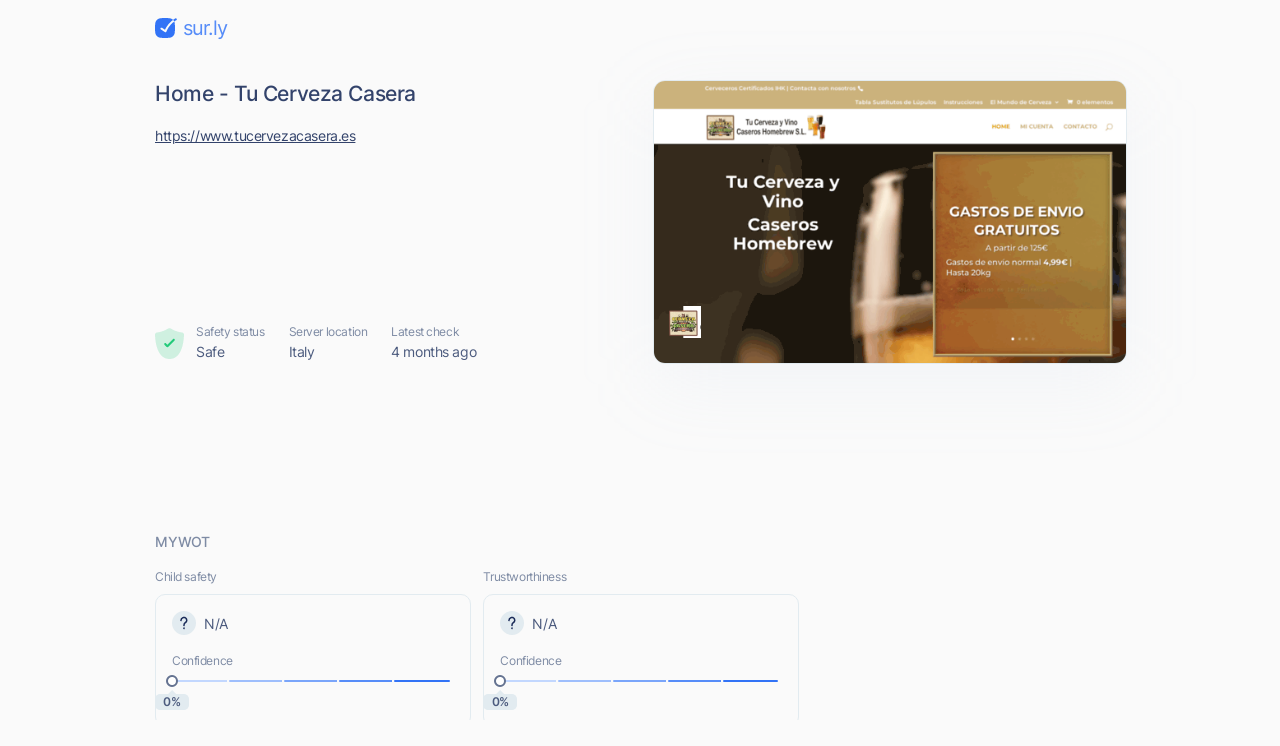

--- FILE ---
content_type: text/html; charset=utf-8
request_url: https://sur.ly/i/tucervezacasera.es/
body_size: 14996
content:
<!DOCTYPE html>
<html lang="en">

<head>
	<meta charset="UTF-8">
	<meta http-equiv="Content-Type" content="text/html; charset=utf-8" />

	<link rel="preconnect" href="https://cdn.sur.ly">
	<link rel="dns-prefetch" href="https://cdn.sur.ly">
	<link rel="preconnect" href="https://img.sur.ly">
	<link rel="dns-prefetch" href="https://img.sur.ly">
	<link rel="preload" as="image" href="https://img.sur.ly/thumbnails/620x343/t/tucervezacasera.es.png">

	
	<title>tucervezacasera.es - Home - Tu Cerveza Casera - Tu Cerveza Casera</title>
			<link rel="canonical" href="https://sur.ly/i/tucervezacasera.es/" />	
			<link rel="amphtml" href="https://sur.ly/i/tucervezacasera.es/amp" />	
	<meta name="viewport" content="width=device-width, initial-scale=1.0">

	<meta name="keywords" content="malta, cerveza, extractos, vino, herramientas, star san hb, tucervezacasera.es, Tu Cerveza Casera" />
	<meta name="description" content="tucervezacasera.es. " />

	<link rel="icon" href="https://cdn.sur.ly/favicon-32x32.png" sizes="32x32">
<link rel="icon" href="https://cdn.sur.ly/favicon-16x16.png" sizes="16x16">
<link rel="shortcut icon" href="https://cdn.sur.ly/android-chrome-192x192.png" sizes="192x192">
<link rel="shortcut icon" href="https://cdn.sur.ly/android-chrome-512x512.png" sizes="512x512">
<link rel="apple-touch-icon" href="https://cdn.sur.ly/apple-touch-icon.png" sizes="180x180">

	<style>
		a,abbr,acronym,address,applet,article,aside,audio,b,big,blockquote,body,canvas,caption,center,cite,code,dd,del,details,dfn,div,dl,dt,em,embed,fieldset,figcaption,figure,footer,form,h1,h2,h3,h4,h5,h6,header,hgroup,html,i,iframe,img,ins,kbd,label,legend,li,mark,menu,nav,object,ol,output,p,pre,q,ruby,s,samp,section,small,span,strike,strong,sub,summary,sup,table,tbody,td,tfoot,th,thead,time,tr,tt,u,ul,var,video{margin:0;padding:0;border:0;font-size:100%;font:inherit;vertical-align:baseline}:focus{outline:0}article,aside,details,figcaption,figure,footer,header,hgroup,menu,nav,section{display:block}body{line-height:1}ol,ul{list-style:none}blockquote,q{quotes:none}blockquote:after,blockquote:before,q:after,q:before{content:"";content:none}table{border-collapse:collapse;border-spacing:0}input[type=search]::-webkit-search-cancel-button,input[type=search]::-webkit-search-decoration,input[type=search]::-webkit-search-results-button,input[type=search]::-webkit-search-results-decoration{-webkit-appearance:none;-moz-appearance:none}input[type=search]{-webkit-appearance:none;-moz-appearance:none;-webkit-box-sizing:content-box;box-sizing:content-box}textarea{overflow:auto;vertical-align:top;resize:vertical}audio,canvas,video{display:inline-block;max-width:100%}audio:not([controls]){display:none;height:0}[hidden]{display:none}html{font-size:100%;-webkit-text-size-adjust:100%;-ms-text-size-adjust:100%}a:focus{outline:0}a:active,a:hover{outline:0}img{border:0;-ms-interpolation-mode:bicubic}figure{margin:0}form{margin:0}fieldset{border:1px solid silver;margin:0 2px;padding:.35em .625em .75em}legend{border:0;padding:0;white-space:normal}button,input,select,textarea{font-size:100%;margin:0;vertical-align:baseline}button,input{line-height:normal}button,select{text-transform:none}button,html input[type=button],input[type=reset],input[type=submit]{-webkit-appearance:button;cursor:pointer}button[disabled],html input[disabled]{cursor:default}input[type=checkbox],input[type=radio]{-webkit-box-sizing:border-box;box-sizing:border-box;padding:0}input[type=search]{-webkit-appearance:textfield;-webkit-box-sizing:content-box;box-sizing:content-box}input[type=search]::-webkit-search-cancel-button,input[type=search]::-webkit-search-decoration{-webkit-appearance:none}button::-moz-focus-inner,input::-moz-focus-inner{border:0;padding:0}textarea{overflow:auto;vertical-align:top}table{border-collapse:collapse;border-spacing:0}button,input,select,textarea{color:#222}::-moz-selection{background:#b3d4fc;text-shadow:none}::selection{background:#b3d4fc;text-shadow:none}img{vertical-align:middle}fieldset{border:0;margin:0;padding:0}textarea{resize:vertical}.chromeframe{margin:.2em 0;background:#ccc;color:#000;padding:.2em 0}@font-face{font-family:Inter;font-style:normal;font-weight:400;font-display:swap;src:url(https://cdn.sur.ly/domain-redesign/assets/fonts/Inter.latin.woff2) format("woff2"),url(https://cdn.sur.ly/domain-redesign/assets/fonts/Inter.latin.woff) format("woff");unicode-range:U+0000-00FF,U+0131,U+0152-0153,U+02BB-02BC,U+02C6,U+02DA,U+02DC,U+2000-206F,U+2074,U+20AC,U+2122,U+2191,U+2193,U+2212,U+2215,U+FEFF,U+FFFD}@font-face{font-family:Inter;font-style:normal;font-weight:400;font-display:swap;src:url(https://cdn.sur.ly/domain-redesign/assets/fonts/Inter.latin-ext.woff2) format("woff2"),url(https://cdn.sur.ly/domain-redesign/assets/fonts/Inter.latin-ext.woff) format("woff");unicode-range:U+0100-024F,U+0259,U+1E00-1EFF,U+2020,U+20A0-20AB,U+20AD-20CF,U+2113,U+2C60-2C7F,U+A720-A7FF}@font-face{font-family:Inter;font-style:normal;font-weight:500;font-display:swap;src:url(https://cdn.sur.ly/domain-redesign/assets/fonts/Inter-500.latin.woff2) format("woff2"),url(https://cdn.sur.ly/domain-redesign/assets/fonts/Inter-500.latin.woff) format("woff");unicode-range:U+0000-00FF,U+0131,U+0152-0153,U+02BB-02BC,U+02C6,U+02DA,U+02DC,U+2000-206F,U+2074,U+20AC,U+2122,U+2191,U+2193,U+2212,U+2215,U+FEFF,U+FFFD}@font-face{font-family:Inter;font-style:normal;font-weight:500;font-display:swap;src:url(https://cdn.sur.ly/domain-redesign/assets/fonts/Inter-500.latin-ext.woff2) format("woff2"),url(https://cdn.sur.ly/domain-redesign/assets/fonts/Inter-500.latin-ext.woff) format("woff");unicode-range:U+0100-024F,U+0259,U+1E00-1EFF,U+2020,U+20A0-20AB,U+20AD-20CF,U+2113,U+2C60-2C7F,U+A720-A7FF}@font-face{font-family:Inter;font-style:normal;font-weight:600;font-display:swap;src:url(https://cdn.sur.ly/domain-redesign/assets/fonts/Inter-600.latin.woff2) format("woff2"),url(https://cdn.sur.ly/domain-redesign/assets/fonts/Inter-600.latin.woff) format("woff");unicode-range:U+0000-00FF,U+0131,U+0152-0153,U+02BB-02BC,U+02C6,U+02DA,U+02DC,U+2000-206F,U+2074,U+20AC,U+2122,U+2191,U+2193,U+2212,U+2215,U+FEFF,U+FFFD}@font-face{font-family:Inter;font-style:normal;font-weight:600;font-display:swap;src:url(https://cdn.sur.ly/domain-redesign/assets/fonts/Inter-600.latin-ext.woff2) format("woff2"),url(https://cdn.sur.ly/domain-redesign/assets/fonts/Inter-600.latin-ext.woff) format("woff");unicode-range:U+0100-024F,U+0259,U+1E00-1EFF,U+2020,U+20A0-20AB,U+20AD-20CF,U+2113,U+2C60-2C7F,U+A720-A7FF}@font-face{font-family:Inter;font-style:normal;font-weight:700;font-display:swap;src:url(https://cdn.sur.ly/domain-redesign/assets/fonts/Inter-700.latin.woff2) format("woff2"),url(https://cdn.sur.ly/domain-redesign/assets/fonts/Inter-700.latin.woff) format("woff");unicode-range:U+0000-00FF,U+0131,U+0152-0153,U+02BB-02BC,U+02C6,U+02DA,U+02DC,U+2000-206F,U+2074,U+20AC,U+2122,U+2191,U+2193,U+2212,U+2215,U+FEFF,U+FFFD}@font-face{font-family:Inter;font-style:normal;font-weight:700;font-display:swap;src:url(https://cdn.sur.ly/domain-redesign/assets/fonts/Inter-700.latin-ext.woff2) format("woff2"),url(https://cdn.sur.ly/domain-redesign/assets/fonts/Inter-700.latin-ext.woff) format("woff");unicode-range:U+0100-024F,U+0259,U+1E00-1EFF,U+2020,U+20A0-20AB,U+20AD-20CF,U+2113,U+2C60-2C7F,U+A720-A7FF}@font-face{font-family:"Source Code Pro";src:url(https://cdn.sur.ly/domain-redesign/assets/fonts/SourceCodePro-Regular.woff2) format("woff2"),url(https://cdn.sur.ly/domain-redesign/assets/fonts/SourceCodePro-Regular.woff) format("woff"),url(https://cdn.sur.ly/domain-redesign/assets/fonts/SourceCodePro-Regular.ttf) format("truetype")}body{font-family:Inter,sans-serif;font-size:14px;line-height:21px;color:#4c5b7e;letter-spacing:-.03em;background-color:#fafafa;overflow-x:hidden}.container{margin:0 auto;padding-left:16px;padding-right:16px;max-width:970px}.caption{font-size:12px;line-height:18px;color:#7e8ba4}.block-title{font-size:14px;line-height:20px;color:#7e8ba4;margin-bottom:16px;font-weight:500;letter-spacing:-.01em;text-transform:uppercase}.wrapper-main-content{display:-webkit-box;display:-ms-flexbox;display:flex;padding-top:40px}.main-content{width:100%}a,button{font-size:inherit;color:inherit;letter-spacing:inherit}button,input{outline:0;border:none;background-color:transparent}a{display:inline-block;text-decoration:none}.layout .container{max-width:1054px}.layout .ads_pt32{padding-top:32px}.wr-connection .ads_small{display:none}.banner .wr-connection{position:relative}.banner .wr-connection .ads_small{display:block;position:absolute;left:100%;top:32px}.banner .ads_small{height:250px}.tooltip{display:-webkit-box;display:-ms-flexbox;display:flex;-webkit-box-align:center;-ms-flex-align:center;align-items:center;position:relative;margin-left:6px;cursor:pointer}.tooltip__btn{display:inline-block;width:16px;height:16px;font-size:8px;line-height:9px;font-weight:700;background-color:#e2ebf0;background-image:url(https://cdn.sur.ly/domain-redesign/assets/img/svg/tooltip.svg);background-repeat:no-repeat;background-position:center;border-radius:50%;-webkit-transition-duration:.2s;-o-transition-duration:.2s;transition-duration:.2s}.tooltip:focus .tooltip__btn,.tooltip:hover .tooltip__btn{background-color:#c9d3dd}.tooltip:focus .tooltip__message,.tooltip:hover .tooltip__message{display:inline-block}.tooltip__message{position:absolute;top:25px;left:-18px;z-index:5;display:none;padding:12px;width:-webkit-max-content;width:-moz-max-content;width:max-content;background-color:#fff;border:1px solid #e2ebf0;border-radius:10px}.tooltip__message::before{content:"";border:7px solid transparent;border-bottom:7px solid #e2ebf0;position:absolute;top:-7px;left:26px;-webkit-transform:translate(-50%,-50%);-ms-transform:translate(-50%,-50%);transform:translate(-50%,-50%)}.tooltip__message::after{content:"";border:6px solid transparent;border-bottom:6px solid #fff;position:absolute;top:-6px;left:26px;-webkit-transform:translate(-50%,-50%);-ms-transform:translate(-50%,-50%);transform:translate(-50%,-50%)}.ads{display:-webkit-box;display:-ms-flexbox;display:flex;-webkit-box-align:center;-ms-flex-align:center;align-items:center;-webkit-box-pack:center;-ms-flex-pack:center;justify-content:center}.ads_large{width:100%}.ads_small{-ms-flex-negative:0;flex-shrink:0;margin-left:26px;width:300px;height:600px}.ads-mobile_first{margin-bottom:24px;margin-left:-16px;margin-right:-16px;padding-left:19.5px;padding-right:19.5px}.ads-mobile_second{margin-bottom:24px;margin-left:-16px;margin-right:-16px}.ads-mobile_first,.ads-mobile_second{display:none;overflow-x:hidden}.header{padding-top:16px;padding-bottom:16px}.logo{display:-webkit-box;display:-ms-flexbox;display:flex;-webkit-box-align:center;-ms-flex-align:center;align-items:center}.logo__icon{margin-right:6px;width:22px;height:20px}.logo__name{font-size:20px;line-height:24px;color:#568cf8;letter-spacing:-.05em}.domain-page{display:-webkit-box;display:-ms-flexbox;display:flex;-webkit-box-align:stretch;-ms-flex-align:stretch;align-items:stretch;-webkit-box-pack:justify;-ms-flex-pack:justify;justify-content:space-between;padding-top:24px;padding-bottom:40px}.domain-page__content{display:-webkit-box;display:-ms-flexbox;display:flex;-webkit-box-orient:vertical;-webkit-box-direction:normal;-ms-flex-direction:column;flex-direction:column;margin-right:33px}.domain-page__screenshot{position:relative;-ms-flex-negative:0;flex-shrink:0;width:472px;height:282px;-webkit-box-sizing:border-box;box-sizing:border-box;-webkit-filter:drop-shadow(0 20px 36px rgba(176,192,221,.1));filter:drop-shadow(0 20px 36px rgba(176,192,221,.1))}.domain-page__screenshot-img{width:100%;height:100%;-o-object-fit:cover;object-fit:cover;-o-object-position:top left;object-position:top left;border-radius:12px;border:1px solid #e2ebf0}.domain-page__screenshot-img.border-none{border-bottom-left-radius:0;border-bottom-right-radius:0}.domain-page__screenshot-icon{position:absolute;left:16px;bottom:16px;width:40px;height:40px;border-radius:4px}.site-off::after{display:none}.screenshot-adult{border:6px solid #f83559}.page-info{display:-webkit-box;display:-ms-flexbox;display:flex;margin-top:auto}.page-info__item{margin-right:24px}.page-info__item:nth-child(1){display:-webkit-box;display:-ms-flexbox;display:flex;-webkit-box-align:center;-ms-flex-align:center;align-items:center}.page-info__item:nth-last-child(1){margin-right:0}.page-info__item_excellent .page-info__badge{background-image:url(https://cdn.sur.ly/domain-redesign/assets/img/svg/status-excellent.svg)}.page-info__item_suspicious .page-info__badge{background-image:url(https://cdn.sur.ly/domain-redesign/assets/img/svg/status-not-avaliable.svg)}.page-info__item_expicit .page-info__badge{background-image:url(https://cdn.sur.ly/domain-redesign/assets/img/svg/status-dangerous.svg)}.page-info__badge{display:inline-block;margin-right:12px;width:29px;height:32px;background-repeat:no-repeat;background-size:contain}.title{font-size:21px;line-height:28px;color:#33436b;font-weight:500}.domain-link{font-size:14px;line-height:24px;color:#33436b;text-decoration:underline;word-break:break-word}.description,.keywords,.title{margin-bottom:16px}.card{-webkit-box-sizing:border-box;box-sizing:border-box;border:1px solid #e2ebf0;border-radius:10px}.wot__block{padding-top:32px;padding-bottom:32px;-webkit-box-sizing:border-box;box-sizing:border-box;border-bottom:1px solid #e2ebf0}.wot__block_content{padding-top:0}.wot__block_audience{padding-bottom:24px}.wr-confidence{display:-webkit-box;display:-ms-flexbox;display:flex;-webkit-box-pack:justify;-ms-flex-pack:justify;justify-content:space-between;padding-bottom:24px}.confidence{padding:16px}.confidence-block{width:49%}.confidence-block .caption{margin-bottom:8px}.confidence__header{display:-webkit-box;display:-ms-flexbox;display:flex;-webkit-box-align:center;-ms-flex-align:center;align-items:center;margin-bottom:17px}.confidence__symbol{display:inline-block;margin-right:8px;width:24px;height:24px}.confidence__caption{margin-bottom:5px}.confidence-positive .confidence__symbol{background-image:url([data-uri])}.confidence-negative .confidence__symbol{background-image:url([data-uri])}.confidence-unavaliable .confidence__symbol{background-image:url([data-uri])}.confidence__progress-bar{position:relative;display:-webkit-box;display:-ms-flexbox;display:flex;margin-bottom:10px;height:6px}.confidence__progress-bar>div{margin-right:-4px;width:21%;height:100%;border:2px solid #fafafa;border-radius:8px;-webkit-box-sizing:border-box;box-sizing:border-box}.confidence__progress-bar_extra-light{background:#c2d7fe}.confidence__progress-bar_light{background:#9ebefc}.confidence__progress-bar_medium{background:#7aa5fa}.confidence__progress-bar_dark{background:#568cf8}.confidence__progress-bar_extra-dark{background:#3273f6}.confidence__progress-bar-ellipse{position:absolute;-webkit-transform:translate(-50%,-50%);-ms-transform:translate(-50%,-50%);transform:translate(-50%,-50%);display:inline-block;width:12px;height:12px;-webkit-box-sizing:border-box;box-sizing:border-box;border-radius:50%;border:2px solid #657391;background-color:#fff}.confidence__percentage{position:relative;height:16px;border-radius:4px;-webkit-box-sizing:border-box;box-sizing:border-box}.confidence__label{font-size:12px;line-height:16px;color:#4c5b7e;position:absolute;-webkit-transform:translate(-50%,-50%);-ms-transform:translate(-50%,-50%);transform:translate(-50%,-50%);display:inline-block;width:34px;height:100%;background:#e2ebf0;font-weight:600;text-align:center;letter-spacing:-.03em;border-radius:5px}.confidence__label::after{content:"";border:4px solid transparent;border-bottom:4px solid #e2ebf0;position:absolute;top:-4px;left:50%;-webkit-transform:translate(-50%,-50%);-ms-transform:translate(-50%,-50%);transform:translate(-50%,-50%)}.content-type-header{display:-webkit-box;display:-ms-flexbox;display:flex;-webkit-box-align:center;-ms-flex-align:center;align-items:center;margin-bottom:16px}.content-type__block-title{margin-bottom:0}.content-type-badges{display:-webkit-box;display:-ms-flexbox;display:flex;-webkit-box-pack:justify;-ms-flex-pack:justify;justify-content:space-between;-webkit-column-gap:16px;-moz-column-gap:16px;column-gap:16px}.content-type-verdict{display:-webkit-box;display:-ms-flexbox;display:flex;-webkit-box-align:center;-ms-flex-align:center;align-items:center;margin-bottom:15px}.content-type-verdict__link{color:#3273f6;text-decoration:underline}.content-type-verdict__icon{margin-right:8px;width:17px;height:13px}.badge{-webkit-box-flex:1;-ms-flex-positive:1;flex-grow:1;height:40px;background-repeat:no-repeat;background-position:center center}.safe-badge_inactive:nth-child(1){background-image:url(https://cdn.sur.ly/domain-redesign/assets/img/svg/malicious/inactive/mal-first.svg)}.safe-badge_inactive:nth-child(2){background-image:url(https://cdn.sur.ly/domain-redesign/assets/img/svg/malicious/inactive/mal-second.svg)}.safe-badge_inactive:nth-child(3){background-image:url(https://cdn.sur.ly/domain-redesign/assets/img/svg/malicious/inactive/mal-third.svg)}.safe-badge_inactive:nth-child(4){background-image:url(https://cdn.sur.ly/domain-redesign/assets/img/svg/malicious/inactive/mal-fourth.svg)}.safe-badge_active{background-color:rgba(248,53,89,.15);border-color:transparent}.safe-badge_active:nth-child(1){background-image:url(https://cdn.sur.ly/domain-redesign/assets/img/svg/malicious/active/mal-first-active.svg)}.safe-badge_active:nth-child(2){background-image:url(https://cdn.sur.ly/domain-redesign/assets/img/svg/malicious/active/mal-second-active.svg)}.safe-badge_active:nth-child(3){background-image:url(https://cdn.sur.ly/domain-redesign/assets/img/svg/malicious/active/mal-third-active.svg)}.safe-badge_active:nth-child(4){background-image:url(https://cdn.sur.ly/domain-redesign/assets/img/svg/malicious/active/mal-fourth-active.svg)}.adult-badge_inactive:nth-child(1){background-image:url(https://cdn.sur.ly/domain-redesign/assets/img/svg/malicious/inactive/adult-first.svg)}.adult-badge_inactive:nth-child(2){background-image:url(https://cdn.sur.ly/domain-redesign/assets/img/svg/malicious/inactive/adult-second.svg)}.adult-badge_inactive:nth-child(3){background-image:url(https://cdn.sur.ly/domain-redesign/assets/img/svg/malicious/inactive/adult-third.svg)}.adult-badge_inactive:nth-child(4){background-image:url(https://cdn.sur.ly/domain-redesign/assets/img/svg/malicious/inactive/adult-fourth.svg)}.adult-badge_active{background-color:rgba(248,53,89,.15);border-color:transparent}.adult-badge_active:nth-child(1){background-image:url(https://cdn.sur.ly/domain-redesign/assets/img/svg/malicious/active/adult-first-active.svg)}.adult-badge_active:nth-child(2){background-image:url(https://cdn.sur.ly/domain-redesign/assets/img/svg/malicious/active/adult-second-active.svg)}.adult-badge_active:nth-child(3){background-image:url(https://cdn.sur.ly/domain-redesign/assets/img/svg/malicious/active/adult-third-active.svg)}.adult-badge_active:nth-child(4){background-image:url(https://cdn.sur.ly/domain-redesign/assets/img/svg/malicious/active/adult-fourth-active.svg)}.status-list{display:-webkit-box;display:-ms-flexbox;display:flex}.status{width:29%;-webkit-box-flex:1;-ms-flex-positive:1;flex-grow:1;-ms-flex-negative:0;flex-shrink:0}.status__header{display:-webkit-box;display:-ms-flexbox;display:flex;-webkit-box-align:start;-ms-flex-align:start;align-items:flex-start;-webkit-box-pack:justify;-ms-flex-pack:justify;justify-content:space-between;margin-bottom:16px}.status__block-title{margin-bottom:0}.status:nth-child(1){padding-right:16px}.status:nth-child(2){padding-left:24px;padding-right:16px;border-left:1px solid #e2ebf0;border-right:1px solid #e2ebf0}.status:nth-last-child(1){padding-left:24px}.status__icon{display:inline-block;margin-bottom:8px;width:34px;height:37px;background-repeat:no-repeat;background-size:contain}.status-good .status__icon{background-image:url(https://cdn.sur.ly/domain-redesign/assets/img/svg/status-excellent.svg)}.status-dangerous .status__icon{background-image:url(https://cdn.sur.ly/domain-redesign/assets/img/svg/status-dangerous.svg)}.status-unavaliable .status__icon{background-image:url(https://cdn.sur.ly/domain-redesign/assets/img/svg/status-not-avaliable.svg)}.new-tab{width:24px;height:24px;stroke:#7e8ba4;-webkit-transition-duration:.2s;-o-transition-duration:.2s;transition-duration:.2s}.new-tab:hover{stroke:#1a2b58}.connection-type{display:-webkit-box;display:-ms-flexbox;display:flex;-webkit-box-align:center;-ms-flex-align:center;align-items:center}.connection-type__icon{margin-right:8px;width:12px;height:13px}.hidden{display:none}.audience-list{display:-webkit-box;display:-ms-flexbox;display:flex;-webkit-box-pack:justify;-ms-flex-pack:justify;justify-content:space-between}.audience-item{display:-webkit-box;display:-ms-flexbox;display:flex;-webkit-box-orient:vertical;-webkit-box-direction:normal;-ms-flex-direction:column;flex-direction:column;width:207px;height:213px;-webkit-box-sizing:border-box;box-sizing:border-box}.audience-item__header{display:-webkit-box;display:-ms-flexbox;display:flex;-webkit-box-align:center;-ms-flex-align:center;align-items:center;-webkit-box-pack:justify;-ms-flex-pack:justify;justify-content:space-between;padding:16px;padding-bottom:0;color:#7e8ba4}.audience-item__body{position:relative;-webkit-box-flex:1;-ms-flex-positive:1;flex-grow:1;overflow:hidden}.audience-item__body_centered{display:-webkit-box;display:-ms-flexbox;display:flex;-webkit-box-align:center;-ms-flex-align:center;align-items:center;-webkit-box-pack:center;-ms-flex-pack:center;justify-content:center}.audience-item:nth-last-child(1) .tooltip__message{right:-30px;left:auto}.audience-item:nth-last-child(1) .tooltip__message::before{left:auto;right:26px}.audience-item:nth-last-child(1) .tooltip__message::after{left:auto;right:28px}.bounce-icon{position:absolute;top:50%;left:50%;-webkit-transform:translate(-50%,-50%);-ms-transform:translate(-50%,-50%);transform:translate(-50%,-50%);width:23px;height:10px}.time-on-site{position:relative;display:-webkit-box;display:-ms-flexbox;display:flex;-webkit-box-align:center;-ms-flex-align:center;align-items:center;-webkit-box-orient:vertical;-webkit-box-direction:normal;-ms-flex-direction:column;flex-direction:column;-webkit-box-pack:center;-ms-flex-pack:center;justify-content:center;margin:0 auto;margin-top:25px;width:109px;height:109px;border:2px solid #c9d3dd;-webkit-box-sizing:border-box;box-sizing:border-box;border-radius:50%}.time-on-site__value{font-size:24px;line-height:29px;color:#4c5b7e}.time-on-site__text{color:#7e8ba4}.time-on-site::after,.time-on-site::before{content:"";display:block;width:128px;height:63px;background-image:url(https://cdn.sur.ly/domain-redesign/assets/img/other/subtract.png);background-repeat:no-repeat;background-size:cover;position:absolute;left:64%}.time-on-site::before{top:-19px;-webkit-transform:translate(-50%,-50%);-ms-transform:translate(-50%,-50%);transform:translate(-50%,-50%)}.time-on-site::after{bottom:-19px;-webkit-transform:scale(-1,1) rotate(180deg) translate(-50%,-50%);-ms-transform:scale(-1,1) rotate(180deg) translate(-50%,-50%);transform:scale(-1,1) rotate(180deg) translate(-50%,-50%)}.progress-container{width:150px;height:75px}.progress-container .progress__label{font-size:24px;line-height:29px;color:#4c5b7e}.chart-body{display:-webkit-box;display:-ms-flexbox;display:flex;-webkit-box-orient:vertical;-webkit-box-direction:normal;-ms-flex-direction:column;flex-direction:column;-webkit-box-pack:end;-ms-flex-pack:end;justify-content:flex-end;padding:12px;padding-bottom:14px}.legend{display:-webkit-box;display:-ms-flexbox;display:flex;-ms-flex-pack:distribute;justify-content:space-around;padding-top:8px;padding-left:6px;padding-right:6px;border-top:1px solid #e2ebf0}.legend__item{display:-webkit-box;display:-ms-flexbox;display:flex;-webkit-box-orient:vertical;-webkit-box-direction:normal;-ms-flex-direction:column;flex-direction:column;-webkit-box-align:center;-ms-flex-align:center;align-items:center}.legend__icon{margin-bottom:6px;width:16px;height:16px}.legend__caption{line-height:15px}.legend__value{color:#4c5b7e}.chartdiv{height:100px;margin-left:-12px;margin-right:-12px;margin-bottom:-16px}g[aria-labelledby]{display:none}.popular-pages{padding-top:24px;padding-bottom:7px;border-bottom:1px solid #e2ebf0}.popular-pages-list{display:-webkit-box;display:-ms-flexbox;display:flex;-ms-flex-wrap:wrap;flex-wrap:wrap;-webkit-box-pack:justify;-ms-flex-pack:justify;justify-content:space-between}.popular-page{margin-bottom:12px;padding:16px;max-width:313px;width:100%;-webkit-box-sizing:border-box;box-sizing:border-box;-webkit-transition-duration:.2s;-o-transition-duration:.2s;transition-duration:.2s}.popular-page:hover{background-color:#f0f5fe}.popular-page__link,.popular-page__views{margin-bottom:8px}.popular-page__link{font-size:18px;color:#3273f6;text-decoration:underline}.popular-page__views{line-height:17px}.popular-page__description{-webkit-line-clamp:3;display:-webkit-box;-webkit-box-orient:vertical;overflow:hidden}.check{padding-top:32px;padding-bottom:93px}.check-form{display:-webkit-box;display:-ms-flexbox;display:flex;padding:8px 8px 8px 28px;margin-bottom:24px;-webkit-box-sizing:border-box;box-sizing:border-box;border:1px solid #e2ebf0;border-radius:22px;-webkit-transition-duration:.2s;-o-transition-duration:.2s;transition-duration:.2s}.check-form:focus-within{border:1px solid #3273f6}.check-form__wr-input{position:relative;width:100%}.check-form__input{font-size:16px;line-height:24px;color:#1a2b58;padding-left:34px;padding-right:25px;width:100%;height:100%;-webkit-box-sizing:border-box;box-sizing:border-box}.check-form__input::-webkit-input-placeholder{font-size:18px;line-height:22px;color:#657391;font-weight:500}.check-form__input::-moz-placeholder{font-size:18px;line-height:22px;color:#657391;font-weight:500}.check-form__input:-ms-input-placeholder{font-size:18px;line-height:22px;color:#657391;font-weight:500}.check-form__input::-ms-input-placeholder{font-size:18px;line-height:22px;color:#657391;font-weight:500}.check-form__input::placeholder{font-size:18px;line-height:22px;color:#657391;font-weight:500}.check-form__input:focus+.check-form__icon{stroke:#3273f6}.check-form__icon{position:absolute;top:31px;left:0;-webkit-transform:translate(0,-50%);-ms-transform:translate(0,-50%);transform:translate(0,-50%);width:18px;height:18px;stroke:#97a3b7;-webkit-transition-duration:.2s;-o-transition-duration:.2s;transition-duration:.2s}.secondary-btn{display:-webkit-box;display:-ms-flexbox;display:flex;-webkit-box-align:center;-ms-flex-align:center;align-items:center;font-size:18px;line-height:22px;color:#3273f6;-ms-flex-negative:0;flex-shrink:0;padding:0 24px;height:64px;font-weight:500;-webkit-box-sizing:border-box;box-sizing:border-box;background-color:#e7eefe;border-radius:16px;border:3px solid transparent;-webkit-transition-duration:.2s;-o-transition-duration:.2s;transition-duration:.2s}.secondary-btn:hover{color:#fff;background-color:#3273f6}.secondary-btn:hover .secondary-btn__icon{stroke:#fff}.secondary-btn:focus{border:3px solid rgba(50,115,246,.4)}.secondary-btn:active{background-color:#295dc8;border-color:transparent}.secondary-btn_centered{margin:0 auto;width:-webkit-fit-content;width:-moz-fit-content;width:fit-content}.secondary-btn__icon{margin-left:16px;width:24px;height:24px;stroke:#3273f6}.footer{padding-top:27px;padding-bottom:24px;border-top:1px solid #e2ebf0}.footer__container{display:-webkit-box;display:-ms-flexbox;display:flex;-webkit-box-align:center;-ms-flex-align:center;align-items:center;-webkit-box-pack:justify;-ms-flex-pack:justify;justify-content:space-between}.copyright{display:-webkit-box;display:-ms-flexbox;display:flex;-webkit-box-align:end;-ms-flex-align:end;align-items:flex-end}.copyright__detailes{font-size:12px;line-height:18px;color:#4c5b7e;margin-left:14px}.navigation__list{display:-webkit-box;display:-ms-flexbox;display:flex;-webkit-box-align:center;-ms-flex-align:center;align-items:center}.navigation__item{margin-left:32px}.navigation__link{font-size:16px;line-height:24px;color:#3273f6;text-decoration:underline}.addon_v_1{width:218px;border-radius:8px 0 0 8px;background-color:#ffe392;-webkit-box-shadow:0 2px 16px 0 rgba(0,0,0,.24);box-shadow:0 2px 16px 0 rgba(0,0,0,.24);padding:24px 16px 8px;position:absolute;left:90%;top:52%;-webkit-box-sizing:border-box;box-sizing:border-box}.addon_v_1 .addon-image-container{border-radius:4px;background-color:#fff0c5;display:-webkit-box;display:-ms-flexbox;display:flex;-webkit-box-align:center;-ms-flex-align:center;align-items:center;-webkit-box-pack:center;-ms-flex-pack:center;justify-content:center;padding-top:18px;padding-bottom:18px;margin-bottom:16px}.addon_v_1 .addon-image-container img{height:48px}.addon_v_1 h2{color:#1d1d1d;font-size:14px;letter-spacing:0;line-height:16px;font-weight:600;margin-bottom:8px}.addon_v_1 p{color:#1d1d1d;font-size:14px;letter-spacing:0;line-height:16px;margin-bottom:16px}.addon_v_1 a{font-size:12px;font-weight:700;letter-spacing:.2px;text-transform:uppercase;color:#000;display:-webkit-box;display:-ms-flexbox;display:flex;-webkit-box-align:center;-ms-flex-align:center;align-items:center;-webkit-box-pack:center;-ms-flex-pack:center;justify-content:center;height:36px;width:100%;border-radius:4px;background-color:#fff;-webkit-box-shadow:0 2px 4px 0 rgba(0,0,0,.32);box-shadow:0 2px 4px 0 rgba(0,0,0,.32);margin-bottom:8px}.addon_v_1 a img{width:34px;margin-right:2px}.addon_v_1 .addon-footer{color:#656565;font-size:12px;font-weight:500;letter-spacing:0;line-height:16px;display:-webkit-box;display:-ms-flexbox;display:flex;-webkit-box-align:center;-ms-flex-align:center;align-items:center;-webkit-box-pack:center;-ms-flex-pack:center;justify-content:center;margin:0}.addon_v_1 .addon-footer img{width:24px;margin-right:2px}.addon_v_1 .addon-close{position:absolute;top:5px;right:2px;width:16px;height:16px;padding:4px;background:0 0;display:-webkit-box;display:-ms-flexbox;display:flex}.addon_v_1 .addon-close img{width:100%}.addon_v_1 .addon-arrow{position:absolute;top:40px;right:100%;width:120px}.addon_v_2{width:176px;border-radius:8px;background-color:#fff;-webkit-box-shadow:0 4px 24px 0 rgba(0,0,0,.08);box-shadow:0 4px 24px 0 rgba(0,0,0,.08);padding:16px 16px 18px;position:absolute;left:90%;top:52%;-webkit-box-sizing:border-box;box-sizing:border-box}.addon_v_2 p{color:#33436b;font-size:14px;font-weight:500;letter-spacing:0;line-height:18px;margin-bottom:16px}.addon_v_2 h2{color:#33436b;font-size:20px;font-weight:700;letter-spacing:0;line-height:24px;max-width:110px;margin-bottom:16px;margin-left:auto}.addon_v_2 .addon-text-bold{color:#3273f6;font-weight:700}.addon_v_2 a{color:#fff;font-size:12px;font-weight:700;letter-spacing:.2px;text-transform:uppercase;display:-webkit-box;display:-ms-flexbox;display:flex;-webkit-box-align:center;-ms-flex-align:center;align-items:center;-webkit-box-pack:center;-ms-flex-pack:center;justify-content:center;height:36px;width:100%;border-radius:4px;background-color:#3273f6;margin-bottom:12px}.addon_v_2 a img{width:40px;margin-right:0;margin-left:-16px}.addon_v_2 .addon-extension{display:-webkit-box;display:-ms-flexbox;display:flex;-webkit-box-align:center;-ms-flex-align:center;align-items:center;-webkit-box-pack:start;-ms-flex-pack:start;justify-content:flex-start;color:#7e8ba4;font-size:12px;letter-spacing:0;margin-bottom:5px;margin-left:-3px}.addon_v_2 .addon-extension img{width:30px;margin-right:0}.addon_v_2 hr{background-color:#e2ebf0;border:none;width:calc(100%+32px);height:1px;display:block;margin:0;margin-left:-16px;margin-bottom:4px}.addon_v_2 .addon-footer{display:-webkit-box;display:-ms-flexbox;display:flex;-webkit-box-align:center;-ms-flex-align:center;align-items:center;-webkit-box-pack:start;-ms-flex-pack:start;justify-content:flex-start;color:#7e8ba4;font-size:12px;letter-spacing:0;line-height:16px;margin:0}.addon_v_2 .addon-footer img{width:24px;margin-right:0}.addon_v_2 .addon-close{width:20px;height:20px;display:-webkit-box;display:-ms-flexbox;display:flex;position:absolute;top:12px;right:12px;padding:4px}.addon_v_2 .addon-close img{width:100%}.addon_v_2 .addon-arrow{position:absolute;top:18px;right:85%;width:130px}.addon_v_2 .addon-decorate{position:absolute;top:20px;left:0;width:110px}.addon_h_1{height:64px;width:100%;border-radius:8px;background-color:#fff;-webkit-box-shadow:0 4px 24px 0 rgba(0,0,0,.08);box-shadow:0 4px 24px 0 rgba(0,0,0,.08);display:-webkit-box;display:-ms-flexbox;display:flex;-webkit-box-pack:justify;-ms-flex-pack:justify;justify-content:space-between;position:relative;margin-top:18px;margin-bottom:12px}.addon_h_1 .addon-left-part img{position:absolute;left:0;height:100%}.addon_h_1 .addon-left-part .addon-left-part-body{color:#33436b;font-size:14px;letter-spacing:0;line-height:20px;display:-webkit-box;display:-ms-flexbox;display:flex;-webkit-box-align:start;-ms-flex-align:start;align-items:flex-start;-webkit-box-pack:center;-ms-flex-pack:center;justify-content:center;-webkit-box-orient:vertical;-webkit-box-direction:normal;-ms-flex-direction:column;flex-direction:column;height:100%;padding-left:54px}.addon_h_1 .addon-left-part .addon-left-part-body h2{font-weight:700}.addon_h_1 .addon-right-part{display:-webkit-box;display:-ms-flexbox;display:flex;-webkit-box-align:center;-ms-flex-align:center;align-items:center;padding-right:16px}.addon_h_1 .addon-right-part p{color:#7e8ba4;font-size:12px;letter-spacing:0;line-height:16px;text-align:center}.addon_h_1 .addon-right-part a{display:-webkit-box;display:-ms-flexbox;display:flex;-webkit-box-align:center;-ms-flex-align:center;align-items:center;-webkit-box-pack:center;-ms-flex-pack:center;justify-content:center;color:#fff;font-size:12px;font-weight:700;letter-spacing:.2px;line-height:28px;text-transform:uppercase;height:28px;width:111px;border-radius:4px;background-color:#3273f6;margin-bottom:4px}.addon_h_1 .addon-right-part a img{width:32px;margin-right:-2px;margin-left:-12px}.addon_h_1 .addon-right-part .addon-text-bold{color:#3273f6;font-size:14px;font-weight:700;line-height:18px;text-align:right;margin-right:16px}.addon_h_1 .addon-arrow{height:44px;position:absolute;right:97%;top:-12px;z-index:-1}.addon_h_2{height:56px;border-radius:8px;background-color:#eee;display:-webkit-box;display:-ms-flexbox;display:flex;-webkit-box-pack:justify;-ms-flex-pack:justify;justify-content:space-between;position:relative;margin-top:18px;margin-bottom:12px;padding:0 16px}.addon_h_2 .addon-left-part{display:-webkit-box;display:-ms-flexbox;display:flex;-webkit-box-align:center;-ms-flex-align:center;align-items:center}.addon_h_2 .addon-left-part img{width:24px;margin-right:16px}.addon_h_2 .addon-left-part .addon-left-part-body{color:#33436b;font-size:14px;letter-spacing:0;line-height:20px;display:-webkit-box;display:-ms-flexbox;display:flex;-webkit-box-align:start;-ms-flex-align:start;align-items:flex-start;-webkit-box-pack:center;-ms-flex-pack:center;justify-content:center;-webkit-box-orient:vertical;-webkit-box-direction:normal;-ms-flex-direction:column;flex-direction:column;height:100%}.addon_h_2 .addon-left-part .addon-left-part-body h2{font-weight:700}.addon_h_2 .addon-right-part{display:-webkit-box;display:-ms-flexbox;display:flex;-webkit-box-align:center;-ms-flex-align:center;align-items:center}.addon_h_2 .addon-right-part p{color:#7e8ba4;font-size:12px;letter-spacing:0;line-height:16px;text-align:center}.addon_h_2 .addon-right-part a{display:-webkit-box;display:-ms-flexbox;display:flex;-webkit-box-align:center;-ms-flex-align:center;align-items:center;-webkit-box-pack:center;-ms-flex-pack:center;justify-content:center;color:#33436b;font-size:12px;font-weight:700;letter-spacing:.2px;line-height:28px;text-transform:uppercase;height:28px;width:111px;border-radius:4px;background-color:#fff}.addon_h_2 .addon-right-part a img{width:32px;margin-right:-2px;margin-left:-12px}.addon_h_2 .addon-right-part .addon-text-bold{color:#7e8ba4;font-size:14px;font-weight:500;line-height:18px;text-align:right;margin-right:16px}.addon_h_2 .addon-arrow{position:absolute;left:20px;top:-4px;z-index:-1}.addon_h_3{height:56px;border-radius:0 0 8px 8px;background-color:#eee;display:-webkit-box;display:-ms-flexbox;display:flex;-webkit-box-pack:justify;-ms-flex-pack:justify;justify-content:space-between;position:relative;margin-top:0;margin-bottom:12px;padding:0 16px}.addon_h_3 .addon-left-part{display:-webkit-box;display:-ms-flexbox;display:flex;-webkit-box-align:center;-ms-flex-align:center;align-items:center}.addon_h_3 .addon-left-part img{width:24px;margin-right:16px}.addon_h_3 .addon-left-part .addon-left-part-body{color:#33436b;font-size:14px;letter-spacing:0;line-height:20px;display:-webkit-box;display:-ms-flexbox;display:flex;-webkit-box-align:start;-ms-flex-align:start;align-items:flex-start;-webkit-box-pack:center;-ms-flex-pack:center;justify-content:center;-webkit-box-orient:vertical;-webkit-box-direction:normal;-ms-flex-direction:column;flex-direction:column;height:100%}.addon_h_3 .addon-left-part .addon-left-part-body h2{font-weight:700}.addon_h_3 .addon-right-part{display:-webkit-box;display:-ms-flexbox;display:flex;-webkit-box-align:center;-ms-flex-align:center;align-items:center}.addon_h_3 .addon-right-part p{color:#7e8ba4;font-size:12px;letter-spacing:0;line-height:16px;text-align:center}.addon_h_3 .addon-right-part a{display:-webkit-box;display:-ms-flexbox;display:flex;-webkit-box-align:center;-ms-flex-align:center;align-items:center;-webkit-box-pack:center;-ms-flex-pack:center;justify-content:center;color:#33436b;font-size:12px;font-weight:700;letter-spacing:.2px;line-height:28px;text-transform:uppercase;height:28px;width:111px;border-radius:4px;background-color:#fff}.addon_h_3 .addon-right-part a img{width:32px;margin-right:-2px;margin-left:-12px}.addon_h_3 .addon-right-part .addon-text-bold{color:#7e8ba4;font-size:12px;font-weight:500;line-height:16px;text-align:right;margin-right:16px}.addon_h_3 .addon-right-part .addon-text-bold span{font-size:10px;font-weight:700;text-transform:uppercase}.addon_h_3 .addon-arrow{position:absolute;left:20px;top:-4px;z-index:-1}@media all and (max-width:994px){.wrapper-main-content{padding-top:0}}@media all and (max-width:899px){.wr-confidence{-webkit-box-orient:vertical;-webkit-box-direction:normal;-ms-flex-direction:column;flex-direction:column;padding-bottom:0}.confidence{width:100%}.confidence-block{width:100%}.confidence-block:nth-child(1){margin-bottom:24px}}@media all and (max-width:767px){.banner .wr-connection .ads_small{display:none}}@media all and (max-width:755px){.tooltip__message{width:225px}.ads_large,.ads_small{display:none}.ads-mobile_first,.ads-mobile_second{display:-webkit-box;display:-ms-flexbox;display:flex}.header .container{display:-webkit-box;display:-ms-flexbox;display:flex;-webkit-box-pack:center;-ms-flex-pack:center;justify-content:center}.domain-page{-webkit-box-orient:vertical;-webkit-box-direction:normal;-ms-flex-direction:column;flex-direction:column;-webkit-box-pack:unset;-ms-flex-pack:unset;justify-content:unset;padding-top:0;padding-bottom:24px}.domain-page__content{margin-right:0;padding-top:24px;padding-bottom:24px}.domain-page__screenshot{max-width:500px;max-height:343px;width:100%;height:auto;margin:0 auto;border-radius:0}.domain-link{-webkit-box-ordinal-group:0;-ms-flex-order:-1;order:-1}.title{margin-bottom:8px;-webkit-box-ordinal-group:0;-ms-flex-order:-1;order:-1}.description,.domain-link{margin-bottom:12px}.keywords{margin-bottom:24px}.page-info{-ms-flex-wrap:wrap;flex-wrap:wrap}.page-info__item:nth-child(1){margin-bottom:24px;width:100%}.wot__block{padding-top:24px;padding-bottom:24px;border-bottom:none}.confidence{width:100%}.content-type-verdict{-webkit-box-align:baseline;-ms-flex-align:baseline;align-items:baseline}.content-type-verdict__icon{width:14px;height:11px}.content-type-badges{-ms-flex-wrap:wrap;flex-wrap:wrap;-webkit-column-gap:0;-moz-column-gap:0;column-gap:0}.badge{width:49%;-webkit-box-flex:0;-ms-flex-positive:0;flex-grow:0}.badge:nth-child(1),.badge:nth-child(2){margin-bottom:8px}.wr-status{padding-bottom:0}.status-list{-webkit-box-orient:vertical;-webkit-box-direction:normal;-ms-flex-direction:column;flex-direction:column}.status{width:100%;padding-bottom:24px;border-bottom:1px solid #e2ebf0}.status:nth-child(1),.status:nth-child(2),.status:nth-child(3){padding-left:0;padding-right:0;border-left:none;border-right:none}.status:nth-child(2),.status:nth-child(3){padding-top:24px}.status:nth-child(3){border-bottom:none}.audience-list{-ms-flex-wrap:wrap;flex-wrap:wrap}.audience-item{height:169px}.audience-item:nth-child(1),.audience-item:nth-child(2){width:49%}.audience-item:nth-child(3){margin-top:8px;width:100%;height:auto}.time-on-site{width:85px;height:85px}.time-on-site::after,.time-on-site::before{width:104px;height:47px}.progress-container{width:103px;height:52px}.progress-container .progress__label{font-size:18px;line-height:22px}.popular-page{margin-bottom:8px;max-width:100%;width:100%}.check-form{margin-bottom:13px;padding-left:20px;border-radius:10px}.check-form__icon{top:50%;width:12px;height:12px}.check-form__input{padding-left:24px}.check-form__input::-webkit-input-placeholder{font-size:14px;line-height:17px}.check-form__input::-moz-placeholder{font-size:14px;line-height:17px}.check-form__input:-ms-input-placeholder{font-size:14px;line-height:17px}.check-form__input::-ms-input-placeholder{font-size:14px;line-height:17px}.check-form__input::placeholder{font-size:14px;line-height:17px}.secondary-btn{font-size:14px;line-height:17px;padding:0 16px;height:45px;border-radius:8px}.secondary-btn__icon{width:16px;height:16px;margin-left:8px}.check{padding-top:24px;padding-bottom:32px}.secondary-btn_centered{display:-webkit-box;display:-ms-flexbox;display:flex;-webkit-box-pack:center;-ms-flex-pack:center;justify-content:center;padding:0 54px;height:57px;width:100%;padding:0}.footer{padding-top:32px;padding-bottom:40px}.footer__container{-webkit-box-orient:vertical;-webkit-box-direction:normal;-ms-flex-direction:column;flex-direction:column}.copyright{-webkit-box-orient:vertical;-webkit-box-direction:normal;-ms-flex-direction:column;flex-direction:column;-webkit-box-align:center;-ms-flex-align:center;align-items:center;margin-bottom:30px}.copyright__detailes{margin-left:0;margin-top:10px}.navigation__list{-webkit-box-orient:vertical;-webkit-box-direction:normal;-ms-flex-direction:column;flex-direction:column}.navigation__item{margin-left:0;margin-bottom:16px}.navigation__item:nth-last-child(1){margin-bottom:0}}@media all and (max-width:995px) and (min-width:756px){.scrollable-content .container,.scrollable-content footer,.scrollable-content header{width:995px}.scrollable-content .container{padding-left:12px;padding-right:12px}.scrollable-content .wrapper-main-content{padding-top:40px}.scrollable-content .page-info__item:nth-child(1){margin-bottom:0;width:auto}}		/* mobile */ @media (max-width:755px){.adsbygoogle.adsmobile{display:block;}.adsbygoogle.adsdesktop{display:none;}}/* desktop */ @media (min-width:756px){.adsbygoogle.adsmobile{display:none;}.adsbygoogle.adsdesktop{display:block;}}	</style>

	<script async src="//pagead2.googlesyndication.com/pagead/js/adsbygoogle.js"></script></head>

<body class="scrollable-content">





<header class="header">
	<div class="container">
		<a class="logo" href="https://sur.ly">
			<svg  class="logo__icon" viewBox="0 0 22 20" fill="none" xmlns="http://www.w3.org/2000/svg">
				<path fill-rule="evenodd" clip-rule="evenodd" d="M1.89001 1.89001C0.226019 3.55399 0.157345 5.36699 0.0199978 8.99299C0.00706154 9.33451 0 9.67142 0 10C0 10.3286 0.00706153 10.6655 0.0199978 11.007C0.157345 14.633 0.226019 16.446 1.89001 18.11C3.55399 19.774 5.36699 19.8427 8.99299 19.98C9.33451 19.9929 9.67142 20 10 20C10.3286 20 10.6655 19.9929 11.007 19.98C14.633 19.8427 16.446 19.774 18.11 18.11C19.774 16.446 19.8427 14.633 19.98 11.007C19.9929 10.6655 20 10.3286 20 10C20 9.67142 19.9929 9.33451 19.98 8.99299C19.8841 6.46175 19.8217 4.81402 19.2267 3.48372C19.8938 3.00252 20.5901 2.56764 21.3115 2.19411C21.8019 1.94015 21.9936 1.33671 21.7397 0.846273C21.4857 0.355838 20.8823 0.164131 20.3919 0.418084C19.5831 0.836853 18.8083 1.32043 18.071 1.85133C16.4176 0.224942 14.6047 0.156273 11.007 0.0199978C10.6655 0.00706154 10.3286 0 10 0C9.67142 0 9.33451 0.00706153 8.99299 0.0199978C5.36699 0.157345 3.55399 0.226019 1.89001 1.89001ZM18.071 1.85133C16.2433 3.1673 14.646 4.77401 13.3331 6.40507C11.8666 8.22707 10.7237 10.1186 10.0004 11.7356L6.99939 9.78335C6.53645 9.48218 5.91701 9.61333 5.61585 10.0763C5.31468 10.5392 5.44582 11.1586 5.90877 11.4598L9.93089 14.0764C10.1888 14.2442 10.5096 14.2839 10.8006 14.1841C11.0917 14.0843 11.3205 13.856 11.4212 13.5653C11.963 12 13.1645 9.80422 14.8911 7.65911C16.1172 6.1358 17.5833 4.66918 19.2267 3.48372C18.9694 2.90837 18.6124 2.3924 18.11 1.89001C18.097 1.87701 18.084 1.86412 18.071 1.85133Z" fill="#3273F6"/>
			</svg>
			<span class="logo__name">
                sur.ly
            </span>
		</a>
	</div>
</header>

<main>
	<div class="container">
		<section class="domain-page">
	<div class="domain-page__content">
					<h1 class="title">Home - Tu Cerveza Casera</h1>
		
		
		
		<a class="domain-link add_site_hit add_site" href="https://safe.sur.ly/o/tucervezacasera.es/AA000014?pageviewId=desktop-302e3532323038313030203137363535323733383720383230373136373833" data-amp-replace="PAGE_VIEW_ID" data-amp-addparams="pageviewId=PAGE_VIEW_ID">
			https://www.tucervezacasera.es		</a>

		
					<div class="ads ads-mobile_first">
									<!-- sur.ly #1 AFTER -->
<ins class="adsbygoogle adsmobile"
	 style="width:100%; height:100px"
	 data-ad-client="ca-pub-5950914822071007"
	 data-ad-slot="6717816972"></ins>
<script>
(adsbygoogle = window.adsbygoogle || []).push({});
</script>
							</div>
		
		<ul class="page-info">
						<li class="page-info__item page-info__item_excellent">
				<span class="page-info__badge"></span>
				<div>
					<p class="caption">Safety status</p>
					<p class="page-info__text">Safe</p>
				</div>
			</li>

							<li class="page-info__item">
					<p class="caption">Server location</p>
					<p class="page-info__text">Italy</p>
				</li>
			
			
							<li class="page-info__item">
					<p class="caption">Latest check</p>
					<p class="page-info__text">4 months ago</p>
				</li>
					</ul>
	</div>
	<div class="domain-page__screenshot">
					<img class="domain-page__screenshot-img" src="https://img.sur.ly/thumbnails/620x343/t/tucervezacasera.es.png" style="min-height:200px;" />
			<div class="domain-page__screenshot-icon">
				<img width="32" height="32" src="https://img.sur.ly/favicons/t/tucervezacasera.es.ico" />
			</div>

						</div>
</section>

					<div class="ads ads_large">
				<!-- sur.ly #1 AFTER -->
<ins class="adsbygoogle adsdesktop"
	 style="width:100%; height:90px"
	 data-ad-client="ca-pub-5950914822071007"
	 data-ad-slot="6717816972">
</ins>
<script>(adsbygoogle = window.adsbygoogle || []).push({});</script>
			</div>
		
		<div class="wrapper-main-content">
			<div class="main-content">
				<section class="wot">
					<p class="block-title">MYWOT</p>
<div class="wr-confidence">
		<div class="confidence-block">
		<p class="caption">Child safety</p>
		<div class=" card confidence confidence-unavaliable">
			<div class="confidence__header">
				<span class="confidence__symbol"></span>
				<span class="confidence__status">N/A</span>
			</div>
			<p class="caption confidence__caption">Confidence</p>
			<div class="confidence__progress-bar">
				<div class="confidence__progress-bar_extra-light"></div>
				<div class="confidence__progress-bar_light"></div>
				<div class="confidence__progress-bar_medium"></div>
				<div class="confidence__progress-bar_dark"></div>
				<div class="confidence__progress-bar_extra-dark"></div>
				<span class="confidence__progress-bar-ellipse"
					  style="top:50%; left: 0%"></span>
			</div>
			<div class="confidence__percentage">
				<span class="confidence__label" style="top:50%; left: 0%">0%</span>
			</div>
		</div>
	</div>

			<div class="ads ads-mobile_second">
							<!-- sur.ly #2 AFTER -->
<ins class="adsbygoogle adsmobile"
	 style="text-align:center; width:100%;height:250px"
	 data-ad-client="ca-pub-5950914822071007"
	 data-ad-slot="6312823995"></ins>
<script>
(adsbygoogle = window.adsbygoogle || []).push({});
</script>
					</div>
	
	
	<div class="confidence-block">
		<p class="caption">Trustworthiness</p>
		<div class="card confidence confidence-unavaliable">
			<div class="confidence__header">
				<span class="confidence__symbol"></span>
				<span class="confidence__status">N/A</span>
			</div>
			<p class="caption confidence__caption">Confidence</p>
			<div class="confidence__progress-bar ">
				<div class="confidence__progress-bar_extra-light"></div>
				<div class="confidence__progress-bar_light"></div>
				<div class="confidence__progress-bar_medium"></div>
				<div class="confidence__progress-bar_dark"></div>
				<div class="confidence__progress-bar_extra-dark"></div>
				<span class="confidence__progress-bar-ellipse"
					  style="top:50%; left: 0%"></span>
			</div>
			<div class="confidence__percentage">
				<span class="confidence__label" style="top:50%; left: 0%">0%</span>
			</div>
		</div>
	</div>
</div>

<div class="wr-content-type wot__block wot__block_content">
	<div class="content-type-header">
		<p class="block-title content-type__block-title">MALICIOUS CONTENT INDICATORS</p>
		<div class="tooltip">
			<span class="tooltip__btn"></span>
			<span class="tooltip__message caption">Availability or unavailability of the flaggable/dangerous content on this website has not been fully explored by us, so you should rely on the following indicators with caution.</span>
		</div>
	</div>

			<div class="content-type-verdict">
			<svg class="content-type-verdict__icon" viewBox="0 0 17 13" fill="none" xmlns="http://www.w3.org/2000/svg">
				<path d="M1 8L5.5 12L15.5 1" stroke="#24CA7A" stroke-width="2" stroke-linecap="round" stroke-linejoin="round"/>
			</svg>
			<p>Tucervezacasera.es most likely does not offer any malicious content.</p>
		</div>
	
	<ul class="content-type-badges">
								<li class="card badge safe-badge_inactive"></li>
								<li class="card badge safe-badge_inactive"></li>
								<li class="card badge safe-badge_inactive"></li>
								<li class="card badge safe-badge_inactive"></li>
			</ul>
</div>

					<div class="wr-status wot__block">
						<ul class="status-list">
							
<li class="status status-unavaliable">
	<div class="status__header">
		<p class="block-title status__block-title">Siteadvisor</p>
		<a href="/external?url=http%3A%2F%2Fwww.siteadvisor.com%2Fsites%2Ftucervezacasera.es&forceHttps=0&panel_lang=en" target="_blank">
			<svg class="new-tab" viewBox="0 0 24 24" fill="none" xmlns="http://www.w3.org/2000/svg">
				<path d="M18 12V16C18 17.1046 17.1046 18 16 18H8C6.89543 18 6 17.1046 6 16V8C6 6.89543 6.89543 6 8 6H12M14 10.5L20 4.5M20 4.5H17M20 4.5V7.5" stroke-width="2" stroke-linecap="round" stroke-linejoin="round"/>
			</svg>
		</a>
	</div>
	<span class="status__icon"></span>
	<p class="caption">Safety status</p>
	<p class="status__text">N/A</p>
</li>
							
<li class="status status-good">
	<div class="status__header">
		<p class="block-title status__block-title">SAFEBROWSING</p>
		<a href="/external?url=http%3A%2F%2Fsafebrowsing.clients.google.com%2Fsafebrowsing%2Fdiagnostic%3Fsite%3Dtucervezacasera.es&forceHttps=0&panel_lang=en" target="_blank">
			<svg class="new-tab" viewBox="0 0 24 24" fill="none" xmlns="http://www.w3.org/2000/svg">
				<path d="M18 12V16C18 17.1046 17.1046 18 16 18H8C6.89543 18 6 17.1046 6 16V8C6 6.89543 6.89543 6 8 6H12M14 10.5L20 4.5M20 4.5H17M20 4.5V7.5" stroke-width="2" stroke-linecap="round" stroke-linejoin="round"/>
			</svg>
		</a>
	</div>
	<span class="status__icon"></span>
	<p class="caption">Safety status</p>
	<p class="status__text">Safe</p>
</li>
							
<li class="status status-unavaliable">
	<div class="status__header">
		<p class="block-title status__block-title"> Phishtank</p>
		<a href="/external?url=http%3A%2F%2Fphishtank.org%2F&forceHttps=0&panel_lang=en" target="_blank">
			<svg class="new-tab" viewBox="0 0 24 24" fill="none" xmlns="http://www.w3.org/2000/svg">
				<path d="M18 12V16C18 17.1046 17.1046 18 16 18H8C6.89543 18 6 17.1046 6 16V8C6 6.89543 6.89543 6 8 6H12M14 10.5L20 4.5M20 4.5H17M20 4.5V7.5" stroke-width="2" stroke-linecap="round" stroke-linejoin="round"/>
			</svg>
		</a>
	</div>
	<span class="status__icon"></span>
	<p class="caption">Safety status</p>
	<p class="status__text">N/A</p>
</li>
						</ul>
					</div>

					<div class="wr-connection wot__block">
	<div>
		<p class="block-title">Secure connection support</p>

					<div class="connection-type connection-type_encrypted">
				<svg class="connection-type__icon" viewBox="0 0 12 13" fill="none" xmlns="http://www.w3.org/2000/svg">
					<path fill-rule="evenodd" clip-rule="evenodd" d="M4 5H8V4C8 2.89543 7.10457 2 6 2C4.89543 2 4 2.89543 4 4V5ZM10 5C11.1046 5 12 5.89543 12 7V11C12 12.1046 11.1046 13 10 13H2C0.895431 13 0 12.1046 0 11V7C0 5.89543 0.895431 5 2 5V4C2 1.79086 3.79086 0 6 0C8.20914 0 10 1.79086 10 4V5Z" fill="#24CA7A"/>
				</svg>
				<p class="connection-type__name">HTTPS</p>
			</div>
			<p class="caption">Tucervezacasera.es provides SSL-encrypted connection.</p>
			</div>
</div>
					<div class="wr-content-type wot__block">
	<div class="content-type-header">
		<p class="block-title content-type__block-title">ADULT CONTENT INDICATORS</p>
		<div class="tooltip">
			<span class="tooltip__btn"></span>
			<span class="tooltip__message caption">Availability or unavailability of the flaggable/dangerous content on this website has not been fully explored by us, so you should rely on the following indicators with caution.</span>
		</div>
	</div>

			<div class="content-type-verdict">
			<svg class="content-type-verdict__icon" viewBox="0 0 17 13" fill="none" xmlns="http://www.w3.org/2000/svg">
				<path d="M1 8L5.5 12L15.5 1" stroke="#24CA7A" stroke-width="2" stroke-linecap="round" stroke-linejoin="round"/>
			</svg>
			<p>Tucervezacasera.es most likely does not offer any adult content.</p>
		</div>
	
	<ul class="content-type-badges">
								<li class="card badge adult-badge_inactive"></li>
								<li class="card badge adult-badge_inactive"></li>
								<li class="card badge adult-badge_inactive"></li>
								<li class="card badge adult-badge_inactive"></li>
			</ul>
</div>
										</section>

					<section class="popular-pages">
		<p class="block-title">Popular pages</p>
		<ul class="popular-pages-list">
										<li class="popular-page card">
					<a class="popular-page__link add_site_hit" href="https://safe.sur.ly/o/tucervezacasera.es/AA000014?pageviewId=desktop-302e3532323038313030203137363535323733383720383230373136373833" data-amp-replace="PAGE_VIEW_ID" data-amp-addparams="pageviewId=PAGE_VIEW_ID">Kits cerveza casera - haz tu propia cerveza con maceración</a>
					<p class="caption">Kits elaborar su cerveza casera. Todo para hacer tu propia cerveza en casa.
	 Elaborar tu cerveza al gusto. Lupulo, malta y mosto concentrado</p>
				</li>
					</ul>
	</section>

				<section class="check">
					<form class="check-form" action="/search.php" method="POST">
						<div class="check-form__wr-input">
							<input name="query" class="check-form__input" placeholder="Look up another website">
							<svg class="check-form__icon" viewBox="0 0 20 20" fill="none" xmlns="http://www.w3.org/2000/svg">
								<path d="M15.055 15.0612C16.5547 13.571 17.483 11.508 17.483 9.22857C17.483 4.68406 13.7932 1 9.24152 1C4.68985 1 1 4.68406 1 9.22857C1 13.7731 4.68985 17.4571 9.24152 17.4571C11.5101 17.4571 13.5647 16.542 15.055 15.0612ZM15.055 15.0612L19 19" stroke-width="2" stroke-linecap="round" stroke-linejoin="round"/>
							</svg>
						</div>
						<button class="secondary-btn">
							Check
							<svg class="secondary-btn__icon" viewBox="0 0 24 24" fill="none" xmlns="http://www.w3.org/2000/svg">
								<path d="M4 12H20M20 12L13.6 6M20 12L13.6 18" stroke-width="2" stroke-linecap="round" stroke-linejoin="round"/>
							</svg>
						</button>
					</form>
											<a class="secondary-btn secondary-btn_centered" href="/i/tucervezacasera.es/neighbours">
							Open neighbouring websites list
							<svg class="secondary-btn__icon" viewBox="0 0 24 24" fill="none" xmlns="http://www.w3.org/2000/svg">
								<path d="M4 12H20M20 12L13.6 6M20 12L13.6 18" stroke-width="2" stroke-linecap="round" stroke-linejoin="round"/>
							</svg>
						</a>
									</section>
			</div>

			<div class="ads ads_small">
									<!-- sur.ly #2 AFTER -->
<ins class="adsbygoogle adsdesktop"
	 style="width:300px;height:600px"
	 data-ad-client="ca-pub-5950914822071007"
	 data-ad-slot="6312823995">
</ins>
<script>(adsbygoogle = window.adsbygoogle || []).push({});</script>
							</div>
		</div>
	</div>
</main>
<footer class="footer">
	<div class="container footer__container">
		<div class="copyright">
			<a class="logo" href="https://sur.ly">
				<svg  class="logo__icon" viewBox="0 0 22 20" fill="none" xmlns="http://www.w3.org/2000/svg">
					<path fill-rule="evenodd" clip-rule="evenodd" d="M1.89001 1.89001C0.226019 3.55399 0.157345 5.36699 0.0199978 8.99299C0.00706154 9.33451 0 9.67142 0 10C0 10.3286 0.00706153 10.6655 0.0199978 11.007C0.157345 14.633 0.226019 16.446 1.89001 18.11C3.55399 19.774 5.36699 19.8427 8.99299 19.98C9.33451 19.9929 9.67142 20 10 20C10.3286 20 10.6655 19.9929 11.007 19.98C14.633 19.8427 16.446 19.774 18.11 18.11C19.774 16.446 19.8427 14.633 19.98 11.007C19.9929 10.6655 20 10.3286 20 10C20 9.67142 19.9929 9.33451 19.98 8.99299C19.8841 6.46175 19.8217 4.81402 19.2267 3.48372C19.8938 3.00252 20.5901 2.56764 21.3115 2.19411C21.8019 1.94015 21.9936 1.33671 21.7397 0.846273C21.4857 0.355838 20.8823 0.164131 20.3919 0.418084C19.5831 0.836853 18.8083 1.32043 18.071 1.85133C16.4176 0.224942 14.6047 0.156273 11.007 0.0199978C10.6655 0.00706154 10.3286 0 10 0C9.67142 0 9.33451 0.00706153 8.99299 0.0199978C5.36699 0.157345 3.55399 0.226019 1.89001 1.89001ZM18.071 1.85133C16.2433 3.1673 14.646 4.77401 13.3331 6.40507C11.8666 8.22707 10.7237 10.1186 10.0004 11.7356L6.99939 9.78335C6.53645 9.48218 5.91701 9.61333 5.61585 10.0763C5.31468 10.5392 5.44582 11.1586 5.90877 11.4598L9.93089 14.0764C10.1888 14.2442 10.5096 14.2839 10.8006 14.1841C11.0917 14.0843 11.3205 13.856 11.4212 13.5653C11.963 12 13.1645 9.80422 14.8911 7.65911C16.1172 6.1358 17.5833 4.66918 19.2267 3.48372C18.9694 2.90837 18.6124 2.3924 18.11 1.89001C18.097 1.87701 18.084 1.86412 18.071 1.85133Z" fill="#3273F6"/>
				</svg>
				<span class="logo__name">
					sur.ly
				</span>
			</a>
			<span class="copyright__detailes">© 2012—2025                </span>
		</div>
		<nav class="navigation">
			<ul class="navigation__list">
				<li class="navigation__item">
					<a class="navigation__link"  href="https://sur.ly/privacy-policy">Privacy policy</a>
				</li>
				<li class="navigation__item">
					<a class="navigation__link"  href="https://sur.ly/cookie-policy">Cookie policy</a>
				</li>
				<li class="navigation__item">
					<a class="navigation__link"  href="https://sur.ly">About</a>
				</li>
				<li class="navigation__item">
					<a class="navigation__link"  href="https://sur.ly/terms">Terms of service</a>
				</li>
				<li class="navigation__item">
					<a class="navigation__link"  href="https://sur.ly/contacts">Removal request</a>
				</li>
			</ul>
		</nav>
	</div>
</footer>

<script>
(function() {
var loader = new Image();
var code = "3760,3662,3381,5893,7683,5982,3564";
loader.src = "https://sur.ly/stat.php?id=" + code + "&r=" + Math.round(100000 * Math.random());
})();
</script>

	<script type="text/javascript">
		var adsEnabled = 1;
		var isShowAds = 1;
		var domain = "tucervezacasera.es";
		var device = 1;
	</script>
	<script>
		function visible( elem ) {
			return !!( elem.offsetWidth || elem.offsetHeight || elem.getClientRects().length );
		}
		window.addEventListener('load', function() {
			if(adsEnabled) {
				if(isShowAds) {
					var adsenseBlocks = Array.from(document.querySelectorAll(".adsbygoogle")).filter(visible);
					if (adsenseBlocks.length > 0) {
						var lastAdsenseBlock = adsenseBlocks[adsenseBlocks.length - 1];
						var isLastAdsenseBlockHidden = lastAdsenseBlock.clientHeight === 0;
						var loader = new Image();
						var data = [
							"domain="+domain,
							"is_ads_hidden=" + (isLastAdsenseBlockHidden ? 1 : 0),
							"viewport_height=" + window.innerHeight,
							"ads_top_coord=" + lastAdsenseBlock.offsetTop,
							"device="+device
						];
						loader.src = "/notify/adsenhit?" + data.join('&') + "&r=" + Math.round(100000 * Math.random());
					}
				} else {
					var ads = Array.from(document.querySelectorAll('*[id^="div-gpt-ad-"]'));
					var countVisibleAds = ads.filter(visible).length;
					var countHiddenAds = ads.length - countVisibleAds;
					var loader = new Image();
					var data = [
						"domain="+domain,
						"visible_ads_count=" + countVisibleAds,
						"hidden_ads_count=" + countHiddenAds,
						"device="+device
					];
					loader.src = "/notify/althit?" + data.join('&') + "&r=" + Math.round(100000 * Math.random());
				}
			}
		});
	</script>

<script async src="https://cdn.sur.ly/domain-redesign/dist/js/async-scripts.js"></script>

<!-- Google tag (gtag.js) -->
<script async src="https://www.googletagmanager.com/gtag/js?id=G-L04HQHN9RZ"></script>
<script>
	window.dataLayer = window.dataLayer || [];
	function gtag(){dataLayer.push(arguments);}
	gtag('js', new Date());

	gtag('config', 'G-L04HQHN9RZ');

	</script>

		<script type="text/javascript">
		(function() {
			var __awaiter = (this && this.__awaiter) || function (thisArg, _arguments, P, generator) {
				function adopt(value) { return value instanceof P ? value : new P(function (resolve) { resolve(value); }); }
				return new (P || (P = Promise))(function (resolve, reject) {
					function fulfilled(value) { try { step(generator.next(value)); } catch (e) { reject(e); } }
					function rejected(value) { try { step(generator["throw"](value)); } catch (e) { reject(e); } }
					function step(result) { result.done ? resolve(result.value) : adopt(result.value).then(fulfilled, rejected); }
					step((generator = generator.apply(thisArg, _arguments || [])).next());
				});
			};
			class Hits2Connector {
				constructor(createUrl, updateUrl) {
					this.createUrl = createUrl;
					this.updateUrl = updateUrl;
				}
				createHit(creationData) {
					if (this.createHitPromise)
						throw new Error("Already initialized");
					this.createHitPromise = this.sendRequest(this.createUrl, creationData);
					return this.createHitPromise;
				}
				updateHit(updateData) {
					if (!this.createHitPromise)
						throw new Error("Not initialized");
					return this.createHitPromise.then(() => this.sendRequest(this.updateUrl, updateData));
				}
				beaconHit(updateData) {
					if (!this.createHitPromise)
						throw new Error("Not initialized");
					const blobData = new Blob([JSON.stringify(updateData)], { type: "application/json" });
					navigator.sendBeacon(this.updateUrl, blobData);
				}
				sendRequest(url, data) {
					return __awaiter(this, void 0, void 0, function* () {
						return fetch(url, {
							body: JSON.stringify(data),
							method: "POST",
							cache: "no-cache",
							headers: {
								"Content-Type": "application/json",
							},
							priority: "low",
						});
					});
				}
			}
			class UserAnalytics {
				constructor(hits2Connector) {
					this.hits2Connector = hits2Connector;
					this.USER_EVENTS_THRESHOLD = 10;
					this.USER_REGISTERED_EVENTS = [
						"keyup", "mousemove", "click",
						"contextmenu", "dblclick", "swipe",
						"touchstart", "touchmove", "touchend",
						"scroll", "gesture", "gyroscope",
						"devicemotion", "deviceorientation",
					];
					this.isUnloadEventSent = false;
					this.maxYScroll = 0;
					this.userEvents = [];
				}
				initialize(creationData) {
					this.hits2Connector.createHit(creationData);
					const locationData = {
						location: {
							hostname: location.hostname,
							href: location.href,
						},
					};
					this.updateData(locationData);
					window.addEventListener("scroll", () => {
						const currentYScroll = this.getYScroll();
						this.maxYScroll = Math.max(this.maxYScroll, currentYScroll);
					});
					this.USER_REGISTERED_EVENTS.forEach((userEvent) => {
						this.userEvents.push({
							name: userEvent,
							count: 0,
						});
						window.addEventListener(userEvent, () => this.handleUserEvent(userEvent));
					});
					window.addEventListener("DOMContentLoaded", () => this.updateData(this.handleDomContentLoadedEvent()));
					window.addEventListener("load", () => this.updateData(this.handleLoadEvent()));
					window.document.addEventListener("visibilitychange", () => {
						this.updateDataViaBeacon(this.handleVisibilityStateChange());
					});
				}
				handleVisibilityStateChange() {
					if (window.document.visibilityState !== "hidden" || this.isUnloadEventSent) {
						return;
					}
					this.isUnloadEventSent = true;
					const userEventsCount = this.userEvents.reduce((eventsCount, event) => eventsCount + event.count, 0);
					return {
						unload: true,
						viewport: {
							width: this.getViewportWidth(),
							height: this.getViewportHeight(),
							topleft: window.scrollY,
						},
						maxScrollY: Math.round(this.maxYScroll),
						accumulatedEvents: this.userEvents,
						events_c: userEventsCount,
						has_events: userEventsCount > this.USER_EVENTS_THRESHOLD,
					};
				}
				getYScroll() {
					return document.documentElement.scrollTop || window.document.body.scrollTop || 0;
				}
				updateData(data) {
					if (!data) {
						return;
					}
					this.hits2Connector.updateHit(data);
				}
				updateDataViaBeacon(data) {
					if (!data) {
						return;
					}
					this.hits2Connector.beaconHit(data);
				}
				handleUserEvent(eventName) {
					let userEvent = this.userEvents.find(userEvent => userEvent.name === eventName);
					if (!userEvent) {
						return;
					}
					userEvent.count++;
				}
				handleDomContentLoadedEvent() {
					if (!('performance' in window)) {
						return;
					}
					const [perfEntry] = performance.getEntriesByType("navigation") || [];
					if (!perfEntry) {
						return;
					}
					const performanceData = {
						pageDomContentLoadedTime: Math.round(perfEntry.domContentLoadedEventStart || 0),
					};
					return {
						performance: performanceData,
					};
				}
				getViewportWidth() {
					return Math.max(window.document.documentElement.clientWidth || 0, window.innerWidth || 0);
				}
				getViewportHeight() {
					return Math.max(window.document.documentElement.clientHeight || 0, window.innerHeight || 0);
				}
				getElementAbsoluteOffset(element) {
					if (element.offsetParent === null) {
						return;
					}
					const elementRect = element.getBoundingClientRect();
					const scrollLeft = window.pageXOffset || document.documentElement.scrollLeft;
					const scrollTop = window.pageYOffset || document.documentElement.scrollTop;
					return {
						top: Math.round(elementRect.top + scrollTop),
						left: Math.round(elementRect.left + scrollLeft),
					};
				}
				getAdsenseTopLeftCorners() {
					const adsBlocks = document.querySelectorAll('.adsbygoogle');
					const returnValue = {
						x: [],
						y: [],
					};
					adsBlocks.forEach((adsBlock) => {
						const adsBlockAbsoluteOffset = this.getElementAbsoluteOffset(adsBlock);
						if (adsBlockAbsoluteOffset) {
							returnValue.x.push(adsBlockAbsoluteOffset.left);
							returnValue.y.push(adsBlockAbsoluteOffset.top);
						}
					});
					return returnValue;
				}
				getPerformanceMetadata() {
					var _a;
					const performance = {
						pageFullyLoadedTime: undefined,
					};
					if ('performance' in window) {
						const [performanceEntry] = ((_a = window.performance) === null || _a === void 0 ? void 0 : _a.getEntriesByType("navigation")) || [];
						if (performanceEntry) {
							performance.pageFullyLoadedTime = Math.round(performanceEntry.loadEventStart || 0);
						}
					}
					return performance;
				}
				handleLoadEvent() {
					return {
						viewport: {
							onload: {
								width: this.getViewportWidth(),
								height: this.getViewportHeight(),
							}
						},
						adsense: this.getAdsenseTopLeftCorners(),
						performance: this.getPerformanceMetadata(),
					};
				}
			}

			const apiHitCreateUrl = "https://api.sur.ly/api/hits2/create?clientId=desktop-739d19e63ac4800128e596f975e2dfd24c0b882a&pageviewId=desktop-302e3532323038313030203137363535323733383720383230373136373833";
			const apiHitUpdateUrl = "https://api.sur.ly/api/hits2/appendUserdata?clientId=desktop-739d19e63ac4800128e596f975e2dfd24c0b882a&pageviewId=desktop-302e3532323038313030203137363535323733383720383230373136373833";
			const hitCreateData = JSON.parse('{"project_id":8,"device":1,"user_agent":"Mozilla\/5.0 (Macintosh; Intel Mac OS X 10_15_7) AppleWebKit\/537.36 (KHTML, like Gecko) Chrome\/131.0.0.0 Safari\/537.36; ClaudeBot\/1.0; +claudebot@anthropic.com)","referrer":null,"metadata":{"domain_name":"tucervezacasera.es","related_keywords_c":0,"has_related_keywords":false,"has_mywot":false,"mywot_trust":false,"mywot_privacy":false,"mywot_safety_child":false,"has_siteadvisor":true,"siteadvisor_verdict":"Unknown","siteadvisor_good_rating":0,"siteadvisor_bad_rating":0,"rating":0,"adult_abuse_c":0,"suspicious_abuse_c":0,"spam_abuse_c":0,"other_abuse_c":0,"is_safe_url_type":true,"keywords_c":6,"popular_urls_c":1,"has_popular_urls":true,"is_visit_from_panel":false,"is_backlinkless_site":false,"has_safe_browsing":true,"safe_browsing_is_suspicious":false,"is_prefix_i":1,"domain_info_safety_type":0,"has_extra_content":false,"googlebot_crawled_at":null,"google_bot_hits_c":"0","is_short_domain":1,"is_long_domain":0,"from_google_query":"","is_https_request":true,"request_time":1765527387},"metadata_checksum":"MzUxNzMxNTA3OA=="}');
			const analytics = new UserAnalytics(new Hits2Connector(apiHitCreateUrl, apiHitUpdateUrl));
			analytics.initialize(hitCreateData);
		})();
	</script>

</body>

</html>


--- FILE ---
content_type: text/html; charset=utf-8
request_url: https://www.google.com/recaptcha/api2/aframe
body_size: 266
content:
<!DOCTYPE HTML><html><head><meta http-equiv="content-type" content="text/html; charset=UTF-8"></head><body><script nonce="HKe5aVlafOgaTfENJDa6QQ">/** Anti-fraud and anti-abuse applications only. See google.com/recaptcha */ try{var clients={'sodar':'https://pagead2.googlesyndication.com/pagead/sodar?'};window.addEventListener("message",function(a){try{if(a.source===window.parent){var b=JSON.parse(a.data);var c=clients[b['id']];if(c){var d=document.createElement('img');d.src=c+b['params']+'&rc='+(localStorage.getItem("rc::a")?sessionStorage.getItem("rc::b"):"");window.document.body.appendChild(d);sessionStorage.setItem("rc::e",parseInt(sessionStorage.getItem("rc::e")||0)+1);localStorage.setItem("rc::h",'1765527390555');}}}catch(b){}});window.parent.postMessage("_grecaptcha_ready", "*");}catch(b){}</script></body></html>

--- FILE ---
content_type: image/svg+xml
request_url: https://cdn.sur.ly/domain-redesign/assets/img/svg/tooltip.svg
body_size: 45
content:
<svg width="5" height="8" viewBox="0 0 5 8" fill="none" xmlns="http://www.w3.org/2000/svg">
<path d="M1.43031 5.6714H2.534V5.58522C2.54063 4.88257 2.76932 4.56108 3.30957 4.22964C3.91942 3.86505 4.30057 3.36789 4.30057 2.6089C4.30057 1.48863 3.42889 0.78598 2.16279 0.78598C1.00275 0.78598 0.0614643 1.42897 0.0283203 2.68844H1.20824C1.23807 2.06534 1.68883 1.76704 2.15616 1.76704C2.66326 1.76704 3.07093 2.10511 3.07093 2.62547C3.07093 3.08948 2.7627 3.40767 2.36165 3.65956C1.77501 4.02414 1.43694 4.39204 1.43031 5.58522V5.6714ZM2.01033 7.73958C2.40143 7.73958 2.73618 7.41477 2.73949 7.01041C2.73618 6.61269 2.40143 6.28787 2.01033 6.28787C1.60597 6.28787 1.27785 6.61269 1.28116 7.01041C1.27785 7.41477 1.60597 7.73958 2.01033 7.73958Z" fill="#4C5B7E"/>
</svg>


--- FILE ---
content_type: image/svg+xml
request_url: https://cdn.sur.ly/domain-redesign/assets/img/svg/malicious/inactive/adult-fourth.svg
body_size: 693
content:
<svg width="76" height="19" viewBox="0 0 76 19" fill="none" xmlns="http://www.w3.org/2000/svg">
<path d="M3.65474 14.4497C6.38842 17.1834 10.8206 17.1834 13.5542 14.4497C16.2879 11.7161 16.2879 7.28392 13.5542 4.55025M3.65474 14.4497C0.921075 11.7161 0.921075 7.28392 3.65474 4.55025C6.38842 1.81658 10.8206 1.81658 13.5542 4.55025M3.65474 14.4497L13.5542 4.55025" stroke="#7E8BA4"/>
<path d="M26.9795 14.5C30.0818 14.5 31.8318 12.571 31.8318 9.3892C31.8318 6.22727 30.0818 4.31818 27.1187 4.31818H23.8374V14.5H26.9795ZM25.0704 13.4062V5.41193H27.0392C29.4255 5.41193 30.6386 6.9233 30.6386 9.3892C30.6386 11.875 29.4255 13.4062 26.8999 13.4062H25.0704ZM33.7599 14.5H34.9929V10.5227H37.2202C37.3097 10.5227 37.3942 10.5227 37.4787 10.5178L39.6264 14.5H41.0582L38.7564 10.294C40.054 9.85156 40.6605 8.79261 40.6605 7.44034C40.6605 5.64062 39.5867 4.31818 37.2003 4.31818H33.7599V14.5ZM34.9929 9.40909V5.41193H37.1605C38.8111 5.41193 39.4474 6.21733 39.4474 7.44034C39.4474 8.66335 38.8111 9.40909 37.1804 9.40909H34.9929ZM49.2568 4.31818V10.9602C49.2568 12.4517 48.2327 13.5256 46.5324 13.5256C44.8321 13.5256 43.808 12.4517 43.808 10.9602V4.31818H42.575V11.0597C42.575 13.1477 44.1361 14.679 46.5324 14.679C48.9287 14.679 50.4898 13.1477 50.4898 11.0597V4.31818H49.2568ZM59.7722 7.5H61.0449C60.6671 5.53125 59.0165 4.17898 56.8688 4.17898C54.2587 4.17898 52.4143 6.1875 52.4143 9.40909C52.4143 12.6307 54.2438 14.6392 56.9483 14.6392C59.3745 14.6392 61.1046 13.0234 61.1046 10.5028V9.40909H57.2268V10.5028H59.9114C59.8766 12.3324 58.6735 13.4858 56.9483 13.4858C55.0591 13.4858 53.6074 12.054 53.6074 9.40909C53.6074 6.7642 55.0591 5.33239 56.8688 5.33239C58.3404 5.33239 59.3397 6.16264 59.7722 7.5ZM68.6445 6.86364H69.8376C69.7829 5.32741 68.366 4.17898 66.3973 4.17898C64.4484 4.17898 62.9172 5.3125 62.9172 7.02273C62.9172 8.39489 63.9115 9.21023 65.5024 9.66761L66.7553 10.0256C67.8291 10.3239 68.7837 10.7017 68.7837 11.7159C68.7837 12.8295 67.7098 13.5653 66.2979 13.5653C65.0848 13.5653 64.0109 13.0284 63.9115 11.875H62.6388C62.7581 13.5455 64.1104 14.679 66.2979 14.679C68.6445 14.679 69.9768 13.3864 69.9768 11.7358C69.9768 9.8267 68.1672 9.21023 67.1132 8.93182L66.0791 8.65341C65.3234 8.45455 64.1104 8.05682 64.1104 6.96307C64.1104 5.98864 65.0053 5.27273 66.3575 5.27273C67.5905 5.27273 68.5251 5.85938 68.6445 6.86364Z" fill="#7E8BA4"/>
<path d="M22.6045 9.91619H70.7723V10.8707H22.6045V9.91619Z" fill="#7E8BA4"/>
</svg>


--- FILE ---
content_type: image/svg+xml
request_url: https://cdn.sur.ly/domain-redesign/assets/img/svg/malicious/inactive/mal-first.svg
body_size: 523
content:
<svg width="96" height="19" viewBox="0 0 96 19" fill="none" xmlns="http://www.w3.org/2000/svg">
<path d="M4.10449 6.49999H13.1045M4.10449 6.49999V12C4.10449 14.4853 6.11921 16.5 8.60449 16.5V16.5M4.10449 6.49999H2.10449M13.1045 6.49999V12C13.1045 14.4853 11.0898 16.5 8.60449 16.5V16.5M13.1045 6.49999H15.1045M4.10449 8.49999H2.10449M4.10449 10.5H2.10449M13.1045 8.49999H15.1045M13.1045 10.5H15.1045M8.60449 16.5V12M8.60449 6.49999V8.99999M8.60449 6.49999L5.60449 6.5C5.60449 5.70435 5.92056 4.94129 6.48317 4.37868M8.60449 6.49999L11.6045 6.5C11.6045 5.70435 11.2884 4.94129 10.7258 4.37868M10.7258 4.37868C10.1632 3.81607 9.40014 3.5 8.60449 3.5C7.80884 3.5 7.04578 3.81607 6.48317 4.37868M10.7258 4.37868L12.1045 3M6.48317 4.37868L5.10449 3" stroke="#7E8BA4" stroke-linecap="round" stroke-linejoin="round"/>
<path d="M23.8374 4.31818V14.5H24.9909V6.7642H25.0903L28.2721 14.5H29.3857L32.5676 6.7642H32.667V14.5H33.8204V4.31818H32.3488L28.8886 12.7699H28.7693L25.309 4.31818H23.8374ZM36.5701 14.5L37.5943 11.6165H41.7108L42.7349 14.5H44.0275L40.2889 4.31818H39.0162L35.2775 14.5H36.5701ZM37.9821 10.5227L39.6128 5.92898H39.6923L41.323 10.5227H37.9821ZM45.4735 14.5H51.4394V13.4062H46.7064V4.31818H45.4735V14.5ZM55.0579 14.5H56.3306L58.5778 6.38636H58.6573L60.9045 14.5H62.1772L64.9613 4.31818H63.7085L61.5806 12.6108H61.4812L59.3136 4.31818H57.9215L55.7539 12.6108H55.6545L53.5266 4.31818H52.2738L55.0579 14.5ZM65.9822 14.5L67.0063 11.6165H71.1228L72.1469 14.5H73.4396L69.7009 4.31818H68.4282L64.6896 14.5H65.9822ZM67.3941 10.5227L69.0248 5.92898H69.1043L70.735 10.5227H67.3941ZM74.8855 14.5H76.1184V10.5227H78.3457C78.4352 10.5227 78.5197 10.5227 78.6042 10.5178L80.752 14.5H82.1838L79.8819 10.294C81.1795 9.85156 81.7861 8.79261 81.7861 7.44034C81.7861 5.64062 80.7122 4.31818 78.3258 4.31818H74.8855V14.5ZM76.1184 9.40909V5.41193H78.2861C79.9366 5.41193 80.573 6.21733 80.573 7.44034C80.573 8.66335 79.9366 9.40909 78.3059 9.40909H76.1184ZM83.7006 14.5H89.925V13.4062H84.9335V9.94602H89.5273V8.85227H84.9335V5.41193H89.8455V4.31818H83.7006V14.5Z" fill="#7E8BA4"/>
<path d="M22.6045 9.91619H90.8398V10.8707H22.6045V9.91619Z" fill="#7E8BA4"/>
</svg>


--- FILE ---
content_type: image/svg+xml
request_url: https://cdn.sur.ly/domain-redesign/assets/img/svg/malicious/inactive/mal-second.svg
body_size: 611
content:
<svg width="93" height="19" viewBox="0 0 93 19" fill="none" xmlns="http://www.w3.org/2000/svg">
<path d="M10.9616 5.46154L10.1658 4.25628C9.95531 3.93755 9.95531 3.52399 10.1658 3.20526V3.20526C10.5428 2.63434 11.3805 2.63434 11.7575 3.20525V3.20525C11.9679 3.52399 11.9679 3.93755 11.7575 4.25629L10.9616 5.46154ZM10.9616 5.46154V13.5385C10.9616 13.5385 10.9616 17 7.53304 17C4.10449 17 4.10449 14.1154 4.10449 14.1154C4.10449 11.8077 5.81878 11.8077 5.81878 11.8077L5.81876 13.5385" stroke="#7E8BA4" stroke-linecap="round" stroke-linejoin="round"/>
<path d="M23.3374 14.5H24.5704V10.7812H26.7977C29.1691 10.7812 30.238 9.33949 30.238 7.53977C30.238 5.74006 29.1691 4.31818 26.7778 4.31818H23.3374V14.5ZM24.5704 9.6875V5.41193H26.738C28.3936 5.41193 29.0249 6.31676 29.0249 7.53977C29.0249 8.76278 28.3936 9.6875 26.7579 9.6875H24.5704ZM32.0842 14.5H33.3171V9.94602H38.7461V14.5H39.9791V4.31818H38.7461V8.85227H33.3171V4.31818H32.0842V14.5ZM43.5404 4.31818H42.3074V14.5H43.5404V4.31818ZM51.4407 6.86364H52.6339C52.5792 5.32741 51.1623 4.17898 49.1935 4.17898C47.2447 4.17898 45.7134 5.3125 45.7134 7.02273C45.7134 8.39489 46.7078 9.21023 48.2987 9.66761L49.5515 10.0256C50.6254 10.3239 51.5799 10.7017 51.5799 11.7159C51.5799 12.8295 50.506 13.5653 49.0941 13.5653C47.881 13.5653 46.8072 13.0284 46.7078 11.875H45.435C45.5543 13.5455 46.9066 14.679 49.0941 14.679C51.4407 14.679 52.7731 13.3864 52.7731 11.7358C52.7731 9.8267 50.9634 9.21023 49.9095 8.93182L48.8754 8.65341C48.1197 8.45455 46.9066 8.05682 46.9066 6.96307C46.9066 5.98864 47.8015 5.27273 49.1538 5.27273C50.3867 5.27273 51.3214 5.85938 51.4407 6.86364ZM54.6603 14.5H55.8932V9.94602H61.3222V14.5H62.5551V4.31818H61.3222V8.85227H55.8932V4.31818H54.6603V14.5ZM66.1165 4.31818H64.8835V14.5H66.1165V4.31818ZM76.5225 4.31818H75.3094V12.3324H75.21L69.6418 4.31818H68.4486V14.5H69.6816V6.50568H69.781L75.3293 14.5H76.5225V4.31818ZM85.8099 7.5H87.0826C86.7047 5.53125 85.0542 4.17898 82.9065 4.17898C80.2964 4.17898 78.4519 6.1875 78.4519 9.40909C78.4519 12.6307 80.2815 14.6392 82.986 14.6392C85.4121 14.6392 87.1422 13.0234 87.1422 10.5028V9.40909H83.2644V10.5028H85.9491C85.9143 12.3324 84.7111 13.4858 82.986 13.4858C81.0968 13.4858 79.6451 12.054 79.6451 9.40909C79.6451 6.7642 81.0968 5.33239 82.9065 5.33239C84.378 5.33239 85.3773 6.16264 85.8099 7.5Z" fill="#7E8BA4"/>
<path d="M22.1045 9.91619H88.0173V10.8707H22.1045V9.91619Z" fill="#7E8BA4"/>
</svg>


--- FILE ---
content_type: image/svg+xml
request_url: https://cdn.sur.ly/domain-redesign/assets/img/svg/malicious/inactive/adult-second.svg
body_size: 655
content:
<svg width="77" height="19" viewBox="0 0 77 19" fill="none" xmlns="http://www.w3.org/2000/svg">
<path d="M8.60252 12V12C8.97153 11.631 8.71017 11 8.1883 11H5.18289C4.82401 11 4.49119 11.1915 4.34581 11.5197C4.05236 12.182 3.66554 12.8223 4.10249 13.5C4.48398 14.0917 4.90207 14.4289 5.60251 14.5C6.21683 14.5623 6.58157 14.3315 7.10251 14C8.06307 13.3887 8.10253 12.5 8.60252 12ZM8.60252 12V12C8.2335 11.631 8.49486 11 9.01673 11H12.0221C12.381 11 12.7138 11.1915 12.8592 11.5197C13.1527 12.182 13.5395 12.8223 13.1025 13.5C12.721 14.0917 12.3029 14.4289 11.6025 14.5C10.9882 14.5623 10.6234 14.3315 10.1025 14C9.14194 13.3887 9.1025 12.5 8.60252 12ZM3.60254 8.5C3.60254 8.5 5.79367 9.5 8.60254 9.5C11.4114 9.5 13.6025 8.5 13.6025 8.5M11.6025 7.5L11.017 5.45056C10.7717 4.59195 9.9869 4 9.09394 4H8.11114C7.21818 4 6.43341 4.59196 6.18809 5.45056L5.60254 7.5" stroke="#7E8BA4" stroke-linecap="round" stroke-linejoin="round"/>
<path d="M23.8355 14.5H25.0684V10.7812H27.2957C29.6672 10.7812 30.7361 9.33949 30.7361 7.53977C30.7361 5.74006 29.6672 4.31818 27.2758 4.31818H23.8355V14.5ZM25.0684 9.6875V5.41193H27.2361C28.8916 5.41193 29.523 6.31676 29.523 7.53977C29.523 8.76278 28.8916 9.6875 27.2559 9.6875H25.0684ZM33.8152 4.31818H32.5822V14.5H33.8152V4.31818ZM36.1473 14.5H37.3802V10.5227H39.6075C39.697 10.5227 39.7815 10.5227 39.866 10.5178L42.0138 14.5H43.4456L41.1437 10.294C42.4413 9.85156 43.0479 8.79261 43.0479 7.44034C43.0479 5.64062 41.974 4.31818 39.5876 4.31818H36.1473V14.5ZM37.3802 9.40909V5.41193H39.5479C41.1984 5.41193 41.8348 6.21733 41.8348 7.44034C41.8348 8.66335 41.1984 9.40909 39.5677 9.40909H37.3802ZM45.38 14.5L46.4041 11.6165H50.5206L51.5448 14.5H52.8374L49.0987 4.31818H47.826L44.0874 14.5H45.38ZM46.7919 10.5227L48.4226 5.92898H48.5021L50.1328 10.5227H46.7919ZM61.998 7.5C61.6201 5.41193 59.9497 4.17898 57.9014 4.17898C55.2963 4.17898 53.4071 6.1875 53.4071 9.40909C53.4071 12.6307 55.2963 14.6392 57.9014 14.6392C59.9497 14.6392 61.6201 13.4062 61.998 11.3182H60.765C60.4667 12.7301 59.2537 13.4858 57.9014 13.4858C56.052 13.4858 54.6002 12.054 54.6002 9.40909C54.6002 6.7642 56.052 5.33239 57.9014 5.33239C59.2537 5.33239 60.4667 6.08807 60.765 7.5H61.998ZM62.9753 4.31818L66.6543 10.304V14.5H67.8873V10.304L71.5662 4.31818H70.1543L67.3305 9.07102H67.2111L64.3873 4.31818H62.9753Z" fill="#7E8BA4"/>
<path d="M22.6025 9.91619H71.9242V10.8707H22.6025V9.91619Z" fill="#7E8BA4"/>
</svg>


--- FILE ---
content_type: image/svg+xml
request_url: https://cdn.sur.ly/domain-redesign/assets/img/svg/malicious/inactive/adult-first.svg
body_size: 439
content:
<svg width="66" height="19" viewBox="0 0 66 19" fill="none" xmlns="http://www.w3.org/2000/svg">
<path d="M4.09961 8L6.09961 6V13" stroke="#7E8BA4" stroke-linecap="round" stroke-linejoin="round"/>
<circle cx="10.0996" cy="7.5" r="1.5" stroke="#7E8BA4"/>
<circle cx="10.0996" cy="11" r="2" stroke="#7E8BA4"/>
<path d="M13.0996 5.5H14.0996M15.0996 5.5H14.0996M14.0996 5.5V4.5V6.5" stroke="#7E8BA4" stroke-linecap="round" stroke-linejoin="round"/>
<path d="M12.7981 3.28435C11.6 2.47355 10.1551 2 8.59961 2C4.45747 2 1.09961 5.35786 1.09961 9.5C1.09961 13.6421 4.45747 17 8.59961 17C12.7417 17 16.0996 13.6421 16.0996 9.5C16.0996 8.74827 15.989 8.02238 15.7832 7.3377" stroke="#7E8BA4" stroke-linecap="round" stroke-linejoin="round"/>
<path d="M23.8326 14.5H25.0655V10.7812H27.2928C29.6642 10.7812 30.7331 9.33949 30.7331 7.53977C30.7331 5.74006 29.6642 4.31818 27.2729 4.31818H23.8326V14.5ZM25.0655 9.6875V5.41193H27.2331C28.8887 5.41193 29.5201 6.31676 29.5201 7.53977C29.5201 8.76278 28.8887 9.6875 27.253 9.6875H25.0655ZM41.1702 9.40909C41.1702 6.1875 39.281 4.17898 36.6759 4.17898C34.0708 4.17898 32.1816 6.1875 32.1816 9.40909C32.1816 12.6307 34.0708 14.6392 36.6759 14.6392C39.281 14.6392 41.1702 12.6307 41.1702 9.40909ZM39.977 9.40909C39.977 12.054 38.5253 13.4858 36.6759 13.4858C34.8264 13.4858 33.3747 12.054 33.3747 9.40909C33.3747 6.7642 34.8264 5.33239 36.6759 5.33239C38.5253 5.33239 39.977 6.7642 39.977 9.40909ZM43.1033 14.5H44.3363V10.5227H46.5636C46.6531 10.5227 46.7376 10.5227 46.8221 10.5178L48.9698 14.5H50.4016L48.0998 10.294C49.3974 9.85156 50.0039 8.79261 50.0039 7.44034C50.0039 5.64062 48.93 4.31818 46.5437 4.31818H43.1033V14.5ZM44.3363 9.40909V5.41193H46.5039C48.1545 5.41193 48.7908 6.21733 48.7908 7.44034C48.7908 8.66335 48.1545 9.40909 46.5238 9.40909H44.3363ZM59.9923 4.31818H58.7792V12.3324H58.6798L53.1116 4.31818H51.9184V14.5H53.1514V6.50568H53.2508L58.7991 14.5H59.9923V4.31818Z" fill="#7E8BA4"/>
<path d="M22.5996 9.91619H61.2252V10.8707H22.5996V9.91619Z" fill="#7E8BA4"/>
</svg>


--- FILE ---
content_type: image/svg+xml
request_url: https://cdn.sur.ly/domain-redesign/assets/img/svg/malicious/inactive/mal-third.svg
body_size: 364
content:
<svg width="66" height="19" viewBox="0 0 66 19" fill="none" xmlns="http://www.w3.org/2000/svg">
<circle cx="8.10254" cy="9.5" r="7.5" stroke="#7E8BA4"/>
<path d="M8.10254 6.5V10.5M8.10254 12.5V13" stroke="#7E8BA4" stroke-linecap="round" stroke-linejoin="round"/>
<path d="M28.9037 6.86364H30.0969C30.0422 5.32741 28.6253 4.17898 26.6565 4.17898C24.7077 4.17898 23.1764 5.3125 23.1764 7.02273C23.1764 8.39489 24.1707 9.21023 25.7616 9.66761L27.0145 10.0256C28.0883 10.3239 29.0429 10.7017 29.0429 11.7159C29.0429 12.8295 27.969 13.5653 26.5571 13.5653C25.344 13.5653 24.2702 13.0284 24.1707 11.875H22.898C23.0173 13.5455 24.3696 14.679 26.5571 14.679C28.9037 14.679 30.2361 13.3864 30.2361 11.7358C30.2361 9.8267 28.4264 9.21023 27.3724 8.93182L26.3383 8.65341C25.5827 8.45455 24.3696 8.05682 24.3696 6.96307C24.3696 5.98864 25.2645 5.27273 26.6167 5.27273C27.8497 5.27273 28.7844 5.85938 28.9037 6.86364ZM32.1232 14.5H33.3562V10.7812H35.5835C37.9549 10.7812 39.0238 9.33949 39.0238 7.53977C39.0238 5.74006 37.9549 4.31818 35.5636 4.31818H32.1232V14.5ZM33.3562 9.6875V5.41193H35.5238C37.1793 5.41193 37.8107 6.31676 37.8107 7.53977C37.8107 8.76278 37.1793 9.6875 35.5437 9.6875H33.3562ZM40.2485 14.5L41.2726 11.6165H45.3891L46.4133 14.5H47.7059L43.9672 4.31818H42.6945L38.9559 14.5H40.2485ZM41.6604 10.5227L43.2911 5.92898H43.3707L45.0013 10.5227H41.6604ZM49.1518 4.31818V14.5H50.3052V6.7642H50.4047L53.5865 14.5H54.7001L57.8819 6.7642H57.9814V14.5H59.1348V4.31818H57.6632L54.203 12.7699H54.0836L50.6234 4.31818H49.1518Z" fill="#7E8BA4"/>
<path d="M22.1025 9.91619H60.3677V10.8707H22.1025V9.91619Z" fill="#7E8BA4"/>
</svg>


--- FILE ---
content_type: image/svg+xml
request_url: https://cdn.sur.ly/domain-redesign/assets/img/svg/status-not-avaliable.svg
body_size: 536
content:
<svg width="34" height="37" viewBox="0 0 34 37" fill="none" xmlns="http://www.w3.org/2000/svg">
<path d="M0.0126069 8.47029C-0.00976195 7.45219 0.768829 6.62701 1.77705 6.48375C4.85301 6.04671 11.2273 4.82437 15.1152 1.85708C16.1722 1.05041 17.8278 1.05041 18.8848 1.85709C22.7727 4.82437 29.147 6.04671 32.2229 6.48375C33.2312 6.62701 34.0098 7.45219 33.9874 8.47029C33.8449 14.9568 32.2395 37 17 37C1.76055 37 0.155123 14.9568 0.0126069 8.47029Z" fill="#E2EBF0"/>
<path fill-rule="evenodd" clip-rule="evenodd" d="M13.8706 14.1587C14.7225 13.4036 15.8501 13 17 13C18.1499 13 19.2775 13.4036 20.1294 14.1587C20.9861 14.918 21.5 15.9811 21.5 17.125C21.5 18.2689 20.9861 19.332 20.1294 20.0913C19.9934 20.2119 19.8082 20.3597 19.6336 20.4991C19.5742 20.5466 19.516 20.593 19.4614 20.6371C19.2217 20.8306 18.9833 21.0303 18.7702 21.2371C18.5536 21.4472 18.395 21.6344 18.2961 21.7931C18.2079 21.9348 18.2005 22.0002 18.2 22.0027C18.1985 22.6642 17.6618 23.2 17 23.2C16.3373 23.2 15.8 22.6627 15.8 22C15.8 21.414 16.019 20.9097 16.259 20.5243C16.5009 20.1359 16.8097 19.7953 17.0991 19.5145C17.392 19.2303 17.6983 18.976 17.9541 18.7695C18.0431 18.6976 18.1216 18.6349 18.1914 18.5793C18.3413 18.4595 18.4507 18.3722 18.5375 18.2953C18.9186 17.9575 19.1 17.5326 19.1 17.125C19.1 16.7174 18.9186 16.2925 18.5375 15.9547C18.1517 15.6128 17.6006 15.4 17 15.4C16.3994 15.4 15.8483 15.6128 15.4625 15.9547C15.0814 16.2925 14.9 16.7174 14.9 17.125C14.9 17.7877 14.3627 18.325 13.7 18.325C13.0373 18.325 12.5 17.7877 12.5 17.125C12.5 15.9811 13.0139 14.918 13.8706 14.1587Z" fill="#657391"/>
<path d="M18.1998 25.6C18.1998 26.2627 17.6625 26.8 16.9998 26.8C16.3371 26.8 15.7998 26.2627 15.7998 25.6C15.7998 24.9372 16.3371 24.4 16.9998 24.4C17.6625 24.4 18.1998 24.9372 18.1998 25.6Z" fill="#657391"/>
<path fill-rule="evenodd" clip-rule="evenodd" d="M16.9998 26.2C17.3312 26.2 17.5998 25.9313 17.5998 25.6C17.5998 25.2686 17.3312 25 16.9998 25C16.6684 25 16.3998 25.2686 16.3998 25.6C16.3998 25.9313 16.6684 26.2 16.9998 26.2ZM16.9998 26.8C17.6625 26.8 18.1998 26.2627 18.1998 25.6C18.1998 24.9372 17.6625 24.4 16.9998 24.4C16.3371 24.4 15.7998 24.9372 15.7998 25.6C15.7998 26.2627 16.3371 26.8 16.9998 26.8Z" fill="#657391"/>
</svg>


--- FILE ---
content_type: image/svg+xml
request_url: https://cdn.sur.ly/domain-redesign/assets/img/svg/status-excellent.svg
body_size: 45
content:
<svg width="29" height="32" viewBox="0 0 29 32" fill="none" xmlns="http://www.w3.org/2000/svg">
<path d="M0.0167192 7.57281C-0.010325 6.5554 0.771753 5.72077 1.77813 5.56886C4.39677 5.17358 9.33706 4.16081 12.5626 1.85156C13.6527 1.07109 15.3473 1.07109 16.4374 1.85156C19.6629 4.16081 24.6032 5.17358 27.2219 5.56886C28.2282 5.72077 29.0103 6.5554 28.9833 7.57281C28.8264 13.4735 27.3137 32 14.5 32C1.68631 32 0.173566 13.4735 0.0167192 7.57281Z" fill="#24CA7A" fill-opacity="0.2"/>
<path fill-rule="evenodd" clip-rule="evenodd" d="M19.4943 12.0458C19.9086 12.4624 19.9086 13.1378 19.4943 13.5543L13.1285 19.9543C12.7141 20.3709 12.0424 20.3709 11.628 19.9543L9.50606 17.821C9.09173 17.4044 9.09173 16.729 9.50606 16.3125C9.9204 15.8959 10.5922 15.8959 11.0065 16.3125L12.3782 17.6916L17.9939 12.0458C18.4082 11.6293 19.08 11.6293 19.4943 12.0458Z" fill="#24CA7A"/>
</svg>


--- FILE ---
content_type: image/svg+xml
request_url: https://cdn.sur.ly/domain-redesign/assets/img/svg/malicious/inactive/adult-third.svg
body_size: 815
content:
<svg width="100" height="19" viewBox="0 0 100 19" fill="none" xmlns="http://www.w3.org/2000/svg">
<path fill-rule="evenodd" clip-rule="evenodd" d="M3.59961 5.5H5.59961V14.5H3.59961C2.49504 14.5 1.59961 13.6046 1.59961 12.5V7.5C1.59961 6.39543 2.49504 5.5 3.59961 5.5ZM6.59961 14.5V5.5H10.5996V14.5H6.59961ZM11.5996 14.5H13.5996C14.7042 14.5 15.5996 13.6046 15.5996 12.5V7.5C15.5996 6.39543 14.7042 5.5 13.5996 5.5H11.5996V14.5ZM0.599609 7.5C0.599609 5.84315 1.94276 4.5 3.59961 4.5H13.5996C15.2565 4.5 16.5996 5.84315 16.5996 7.5V12.5C16.5996 14.1569 15.2565 15.5 13.5996 15.5H3.59961C1.94276 15.5 0.599609 14.1569 0.599609 12.5V7.5ZM3.51527 11.5H2.70277L3.84482 9.23864V9.22159H2.50391V8.59091H4.663V9.22159L3.51527 11.5ZM7.70277 11.5H8.51527L9.663 9.22159V8.59091H7.50391V9.22159H8.84482V9.23864L7.70277 11.5ZM13.5153 11.5H12.7028L13.8448 9.23864V9.22159H12.5039V8.59091H14.663V9.22159L13.5153 11.5Z" fill="#7E8BA4"/>
<path d="M30.7928 7.5H32.0655C31.6877 5.53125 30.0371 4.17898 27.8894 4.17898C25.2793 4.17898 23.4348 6.1875 23.4348 9.40909C23.4348 12.6307 25.2644 14.6392 27.9689 14.6392C30.3951 14.6392 32.1252 13.0234 32.1252 10.5028V9.40909H28.2473V10.5028H30.932C30.8972 12.3324 29.6941 13.4858 27.9689 13.4858C26.0797 13.4858 24.628 12.054 24.628 9.40909C24.628 6.7642 26.0797 5.33239 27.8894 5.33239C29.361 5.33239 30.3603 6.16264 30.7928 7.5ZM34.2 14.5L35.2242 11.6165H39.3406L40.3648 14.5H41.6574L37.9188 4.31818H36.646L32.9074 14.5H34.2ZM35.612 10.5227L37.2426 5.92898H37.3222L38.9529 10.5227H35.612ZM43.1033 4.31818V14.5H44.2568V6.7642H44.3562L47.538 14.5H48.6516L51.8335 6.7642H51.9329V14.5H53.0863V4.31818H51.6147L48.1545 12.7699H48.0352L44.5749 4.31818H43.1033ZM55.4184 14.5H59.0974C61.5037 14.5 62.498 13.3267 62.498 11.7955C62.498 10.1847 61.3843 9.30966 60.4497 9.25V9.15057C61.3247 8.91193 62.1002 8.33523 62.1002 7.02273C62.1002 5.53125 61.1059 4.31818 58.9781 4.31818H55.4184V14.5ZM56.6514 13.4062V9.86648H59.1571C60.4894 9.86648 61.3247 10.7614 61.3247 11.7955C61.3247 12.6903 60.7082 13.4062 59.0974 13.4062H56.6514ZM56.6514 8.79261V5.41193H58.9781C60.3304 5.41193 60.9269 6.12784 60.9269 7.02273C60.9269 8.09659 60.0519 8.79261 58.9383 8.79261H56.6514ZM64.3839 14.5H70.3498V13.4062H65.6168V4.31818H64.3839V14.5ZM73.3518 4.31818H72.1189V14.5H73.3518V4.31818ZM83.7578 4.31818H82.5448V12.3324H82.4453L76.8772 4.31818H75.684V14.5H76.9169V6.50568H77.0164L82.5647 14.5H83.7578V4.31818ZM93.0452 7.5H94.3179C93.9401 5.53125 92.2895 4.17898 90.1418 4.17898C87.5317 4.17898 85.6873 6.1875 85.6873 9.40909C85.6873 12.6307 87.5168 14.6392 90.2214 14.6392C92.6475 14.6392 94.3776 13.0234 94.3776 10.5028V9.40909H90.4998V10.5028H93.1844C93.1496 12.3324 91.9465 13.4858 90.2214 13.4858C88.3321 13.4858 86.8804 12.054 86.8804 9.40909C86.8804 6.7642 88.3321 5.33239 90.1418 5.33239C91.6134 5.33239 92.6127 6.16264 93.0452 7.5Z" fill="#7E8BA4"/>
<path d="M22.5996 9.91619H95.2526V10.8707H22.5996V9.91619Z" fill="#7E8BA4"/>
</svg>
